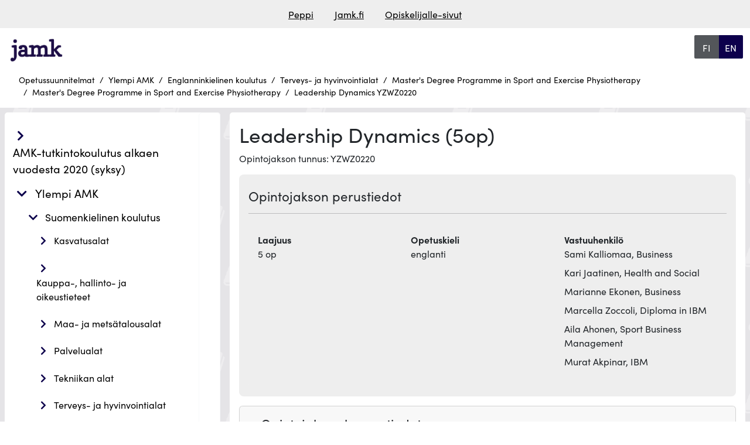

--- FILE ---
content_type: text/html; charset=UTF-8
request_url: https://opetussuunnitelmat.peppi.jamk.fi/4852/en/63/21201/821/0/7528
body_size: 11578
content:
<!doctype html>
<html lang="fi" data-app-url="https://opetussuunnitelmat.peppi.jamk.fi">
<head>
    <meta charset="utf-8">
<meta name="viewport" content="width=device-width, initial-scale=1, shrink-to-fit=no">
<meta name="HandheldFriendly" content="true">
<meta name="MobileOptimized" content="width">

<meta name="csrf-token" content="OVyNqY1npIkLyOBszPgp4gXJVWt1JnXakzWHpzlV">


<base href="/">

<title>
                  Leadership Dynamics YZWZ0220
     |
    Opetussuunnitelmat, JAMK
</title>

<meta name="description" content="Leadership Dynamics YZWZ0220 | Opetussuunnitelmat, JAMK">

    <link rel="stylesheet" href="https://use.typekit.net/vaw6eax.css">


<script defer src="https://opetussuunnitelmat.peppi.jamk.fi/js/lib/bootstrap.bundle.min.js?u=1754913978"></script>
<script defer src="https://opetussuunnitelmat.peppi.jamk.fi/js/lib/anchor.min.js?u=1754913978"></script>



<link type="text/css" rel="stylesheet" href="https://opetussuunnitelmat.peppi.jamk.fi/css/lib/bootstrap.min.css?u=1754913978" />
<link type="text/css" rel="stylesheet" href="https://opetussuunnitelmat.peppi.jamk.fi/assets/css/fontawesome660-all.min.css?u=1754913978" />



<link type="text/css" rel="stylesheet" href="https://opetussuunnitelmat.peppi.jamk.fi/css/index.css?u=1760353978" />
<link type="text/css" rel="stylesheet" href="https://opetussuunnitelmat.peppi.jamk.fi/css/custom_styles.css?u=1754913978" />


<meta property="og:title" content="     Leadership Dynamics YZWZ0220  ">
<meta property="og:description" content="Leadership Dynamics YZWZ0220 | Opetussuunnitelmat, JAMK">
<meta property="og:image" content="">
<meta property="og:url" content="https://opetussuunnitelmat.peppi.jamk.fi/4852/en/63/21201/821/0/7528">
<meta property="og:type" content="website">
<meta property="og:site_name" content="Opetussuunnitelmat, JAMK">
<meta property="og:locale" content="fi">

<meta name="twitter:card" content="">
<meta name="twitter:title" content="     Leadership Dynamics YZWZ0220  ">
<meta name="twitter:description" content="Leadership Dynamics YZWZ0220 | Opetussuunnitelmat, JAMK">
<meta name="twitter:image" content="">









                            


    <link rel="icon" type="image/svg+xml" href="https://opetussuunnitelmat.peppi.jamk.fi/img/favicon.svg">


    <link rel="alternate" hreflang="fi" href="https://opetussuunnitelmat.peppi.jamk.fi/4852/en/63/21201/821/0/7528?lang=fi">
    <link rel="alternate" hreflang="en" href="https://opetussuunnitelmat.peppi.jamk.fi/4852/en/63/21201/821/0/7528?lang=en">
<link rel="alternate" hreflang="x-default"
      href="https://opetussuunnitelmat.peppi.jamk.fi/4852/en/63/21201/821/0/7528?lang=fi">

<link rel="canonical" href="https://opetussuunnitelmat.peppi.jamk.fi/4852/en/63/21201/821/0/7528">



<meta name="keywords" content="">


<script type="application/ld+json">
    {"@context":"https://schema.org","@type":"BreadcrumbList","itemListElement":[{"@type":"ListItem","position":1,"name":"Opetussuunnitelmat","item":"https://opetussuunnitelmat.peppi.jamk.fi"},{"@type":"ListItem","position":2,"name":"Ylempi AMK","item":"https://opetussuunnitelmat.peppi.jamk.fi/4852"},{"@type":"ListItem","position":3,"name":"Englanninkielinen koulutus","item":"https://opetussuunnitelmat.peppi.jamk.fi/4852/en"},{"@type":"ListItem","position":4,"name":"Terveys- ja hyvinvointialat","item":"https://opetussuunnitelmat.peppi.jamk.fi/4852/en/63"},{"@type":"ListItem","position":5,"name":"Master's Degree Programme in Sport and Exercise Physiotherapy","item":"https://opetussuunnitelmat.peppi.jamk.fi/4852/en/63/21201"},{"@type":"ListItem","position":6,"name":"Master's Degree Programme in Sport and Exercise Physiotherapy","item":"https://opetussuunnitelmat.peppi.jamk.fi/4852/en/63/21201/821"},{"@type":"ListItem","position":7,"name":"Leadership Dynamics YZWZ0220","item":"https://opetussuunnitelmat.peppi.jamk.fi/4852/en/63/21201/821/7528"}]}
</script>
</head>
<body class="">

            <header class="container-fluid roo-header">
    <div id="top" class="accessibility-shortcuts">
        <a href="https://opetussuunnitelmat.peppi.jamk.fi/4852/en/63/21201/821/0/7528#main-content"
           class="sr-only sr-only-focusable"> Siirry suoraan sisältöön</a>
        
    </div>

    <div class="row linkbar p-1">
                    <div class="screen-reader-only">Linkkilista</div>
<div class="roo-link-bar m-auto ">
    <ul class="text-center p-0 m-2">
                                                        <li class="m-auto d-inline"><a class="pe-3 ps-3" href="https://peppi.jamk.fi">Peppi</a></li>
                                                                                    <li class="m-auto d-inline"><a class="pe-3 ps-3" href="https://www.jamk.fi/">Jamk.fi</a></li>
                                                                                    <li class="m-auto d-inline"><a class="pe-3 ps-3" href="https://www.jamk.fi/fi/opiskelijalle">Opiskelijalle-sivut</a></li>
                                                                                </ul>

</div>
            </div>

    
    
        <div class="row d-flex justify-content-between roo-topHeader">
            <div class="col-7 col-sm-7 col-md-8 col-lg-9 col-xl-10">
                <div class="logo">
                    <div class="navbar-brand">
                                    <img src="https://opetussuunnitelmat.peppi.jamk.fi/img/logo.png" class="d-inline-block align-top"
                 alt="Jyväskylän Ammattikorkeakoulu" title="Jyväskylän Ammattikorkeakoulu"
                 fetchpriority="high"/>
            </div>
                </div>
            </div>

            <div class="col-4 col-sm-4 col-md-3 col-lg-2 col-xl-1">

                <div class="screen-reader-only">Valitse kieli</div>
    <div class="roo-languageSelect btn-group">

                    <a class="w-100 btn btn-primary
            active
    "
               aria-current="page"
               href="https://opetussuunnitelmat.peppi.jamk.fi/4852/en/63/21201/821/0/7528?lang=fi"
            >
                <span class="screen-reader-only">siirry suomenkieliselle sivulle</span>
                <span aria-hidden="true"> FI</span>
            </a>
                    <a class="w-100 btn btn-primary
    "
               aria-current="false"
               href="https://opetussuunnitelmat.peppi.jamk.fi/4852/en/63/21201/821/0/7528?lang=en"
            >
                <span class="screen-reader-only">change language to english</span>
                <span aria-hidden="true"> EN</span>
            </a>
            </div>
            </div>
        </div>
    



    
    <div class="row">

        
        <div class="row justify-content-left roo-breadcrumb">
                            <nav aria-label="Murupolku">
    <div class="d-none d-md-block">
	<ol class="breadcrumb">
                                                                                        <li class="breadcrumb-item">
                            <a href="https://opetussuunnitelmat.peppi.jamk.fi">Opetussuunnitelmat</a>
                        </li>
                                                                                                                                            <li class="breadcrumb-item">
                            <a href="https://opetussuunnitelmat.peppi.jamk.fi/4852">Ylempi AMK</a>
                        </li>
                                                                                                                                            <li class="breadcrumb-item">
                            <a href="https://opetussuunnitelmat.peppi.jamk.fi/4852/en">Englanninkielinen koulutus</a>
                        </li>
                                                                                                                                            <li class="breadcrumb-item">
                            <a href="https://opetussuunnitelmat.peppi.jamk.fi/4852/en/63">Terveys- ja hyvinvointialat</a>
                        </li>
                                                                                                                                            <li class="breadcrumb-item">
                            <a href="https://opetussuunnitelmat.peppi.jamk.fi/4852/en/63/21201">Master&#039;s Degree Programme in Sport and Exercise Physiotherapy</a>
                        </li>
                                                                                                                                            <li class="breadcrumb-item">
                            <a href="https://opetussuunnitelmat.peppi.jamk.fi/4852/en/63/21201/821">Master&#039;s Degree Programme in Sport and Exercise Physiotherapy</a>
                        </li>
                                                                                                                                            <li class="breadcrumb-item">
                            <a class="active" aria-current="page">Leadership Dynamics YZWZ0220</a>
                        </li>
                                                                    	</ol>
    </div>
    <div class="d-md-none d-block">
        <ol class="breadcrumb">
                                                                                                                                                                                                                                                                                                                                                                                                                                                                                                                                                                                                                                                                                                                        <li class="breadcrumb-item">
                                <a href="https://opetussuunnitelmat.peppi.jamk.fi/4852/en/63/21201/821">
                                    <i class="fas fa-chevron-left"></i>
                                    Palaa edelliselle sivulle: Master&#039;s Degree Programme in Sport and Exercise Physiotherapy</a>
                            </li>
                                                                                                                                                                                                        </ol>
    </div>
</nav>

                    </div>
    </div>


</header>
    <main class="container-fluid">

                    <div class="row">
                    <div class="roo-nav">
                                    <div class="navWrapper row">
    <div class="roo-sidebar roo-sidemenu">
        <nav class="navbar navbar-expand-lg col" aria-label="Päänavigaatio">
            <button class="navbar-toggler m-auto" data-bs-toggle="collapse" data-bs-target=".navbar-collapse"
                    aria-controls="navbar-collapse">
                <span class="mobile-nav">
                        Valikko
                    </span>
                <i class="fa-solid fa-bars"></i>
            </button>
            <div class="navbar-collapse collapse">
                <ul id="valikko"
    class="list-group list-group-flush collapse  show ">
                    <li class="amk-tutkintokoulutus_alkaen_vuodesta_2020_(syksy) 48 education_type
         list-group-item menuItem menuLevel-1  ">
            
                                                <span class="navbtn btn rounded text-left inline btn2">
                        <div class="showhidebutts collapsesArea education_type 48"
                             aria-label=" AMK-tutkintokoulutus alkaen vuodesta 2020 (syksy)"
                             data-collapses-area="#valikko_48"
                             data-collapsed-initially="true"
                        >
                            <span class="showhidebutt show"><i class="fas fa-chevron-right"></i></span>
                            <span class="showhidebutt hide"><i class="fas fa-chevron-down"></i></span>
                        </div>
                    
                    <a class="btn rounded text-left  " href="https://opetussuunnitelmat.peppi.jamk.fi/48">
                            AMK-tutkintokoulutus alkaen vuodesta 2020 (syksy)
                    </a>
                    </span>
                            
            
                            <ul id="valikko_48"
    class="list-group list-group-flush collapse   ">
                    <li class="suomenkielinen_koulutus fi education_language
         list-group-item menuItem menuLevel-2  ">
            
                                                <span class="navbtn btn rounded text-left inline btn2">
                        <div class="showhidebutts collapsesArea education_language fi"
                             aria-label=" Suomenkielinen koulutus"
                             data-collapses-area="#valikko_48_fi"
                             data-collapsed-initially="true"
                        >
                            <span class="showhidebutt show"><i class="fas fa-chevron-right"></i></span>
                            <span class="showhidebutt hide"><i class="fas fa-chevron-down"></i></span>
                        </div>
                    
                    <a class="btn rounded text-left  " href="https://opetussuunnitelmat.peppi.jamk.fi/48/fi">
                            Suomenkielinen koulutus
                    </a>
                    </span>
                            
            
                            <ul id="valikko_48_fi"
    class="list-group list-group-flush collapse  show ">
                    <li class="kasvatusalat 53 education_sector
         list-group-item menuItem menuLevel-3  ">
            
                                                <span class="navbtn btn rounded text-left inline btn2">
                        <div class="showhidebutts collapsesArea education_sector 53"
                             aria-label=" Kasvatusalat"
                             data-collapses-area="#valikko_48_fi_53"
                             data-collapsed-initially="true"
                        >
                            <span class="showhidebutt show"><i class="fas fa-chevron-right"></i></span>
                            <span class="showhidebutt hide"><i class="fas fa-chevron-down"></i></span>
                        </div>
                    
                    <a class="btn rounded text-left  " href="https://opetussuunnitelmat.peppi.jamk.fi/48/fi/53">
                            Kasvatusalat
                    </a>
                    </span>
                            
            
                            <ul id="valikko_48_fi_53"
    class="list-group list-group-flush collapse   ">
                    <li class="musiikkipedagogin_tutkinto-ohjelma_(amk) 5195 degree_programme
         list-group-item menuItem menuLevel-4  ">
            
                            
                <a href="https://opetussuunnitelmat.peppi.jamk.fi/48/fi/53/5195"
                   class="rounded menuItemLink ">
                    Musiikkipedagogin tutkinto-ohjelma (AMK)
                </a>
            
            
            
        </li>
                    <li class="musiikkipedagogin_tutkinto-ohjelma_(amk),_instrumenttiopetus_ja_ryhmänohjaus 175530 degree_programme
         list-group-item menuItem menuLevel-4  ">
            
                            
                <a href="https://opetussuunnitelmat.peppi.jamk.fi/48/fi/53/175530"
                   class="rounded menuItemLink ">
                    Musiikkipedagogin tutkinto-ohjelma (AMK), instrumenttiopetus ja ryhmänohjaus
                </a>
            
            
            
        </li>
                    <li class="musiikkipedagogin_tutkinto-ohjelma_(amk),_varhaisiän_musiikkikasvatus_ja_kulttuurihyvinvointi 175531 degree_programme
         list-group-item menuItem menuLevel-4  ">
            
                            
                <a href="https://opetussuunnitelmat.peppi.jamk.fi/48/fi/53/175531"
                   class="rounded menuItemLink ">
                    Musiikkipedagogin tutkinto-ohjelma (AMK), varhaisiän musiikkikasvatus ja kulttuurihyvinvointi
                </a>
            
            
            
        </li>
    </ul>
            
        </li>
                    <li class="kauppa-,_hallinto-_ja_oikeustieteet 58 education_sector
         list-group-item menuItem menuLevel-3  ">
            
                                                <span class="navbtn btn rounded text-left inline btn2">
                        <div class="showhidebutts collapsesArea education_sector 58"
                             aria-label=" Kauppa-, hallinto- ja oikeustieteet"
                             data-collapses-area="#valikko_48_fi_58"
                             data-collapsed-initially="true"
                        >
                            <span class="showhidebutt show"><i class="fas fa-chevron-right"></i></span>
                            <span class="showhidebutt hide"><i class="fas fa-chevron-down"></i></span>
                        </div>
                    
                    <a class="btn rounded text-left  " href="https://opetussuunnitelmat.peppi.jamk.fi/48/fi/58">
                            Kauppa-, hallinto- ja oikeustieteet
                    </a>
                    </span>
                            
            
                            <ul id="valikko_48_fi_58"
    class="list-group list-group-flush collapse   ">
                    <li class="liiketalouden_tutkinto-ohjelma_(amk) 5159 degree_programme
         list-group-item menuItem menuLevel-4  ">
            
                            
                <a href="https://opetussuunnitelmat.peppi.jamk.fi/48/fi/58/5159"
                   class="rounded menuItemLink ">
                    Liiketalouden tutkinto-ohjelma (AMK)
                </a>
            
            
            
        </li>
                    <li class="liiketalouden_tutkinto-ohjelma_(amk)_hty 201813 degree_programme
         list-group-item menuItem menuLevel-4  ">
            
                            
                <a href="https://opetussuunnitelmat.peppi.jamk.fi/48/fi/58/201813"
                   class="rounded menuItemLink ">
                    Liiketalouden tutkinto-ohjelma (AMK) HTY
                </a>
            
            
            
        </li>
                    <li class="tiimiakatemian_tutkinto-ohjelma_(amk) 5156 degree_programme
         list-group-item menuItem menuLevel-4  ">
            
                            
                <a href="https://opetussuunnitelmat.peppi.jamk.fi/48/fi/58/5156"
                   class="rounded menuItemLink ">
                    Tiimiakatemian tutkinto-ohjelma (AMK)
                </a>
            
            
            
        </li>
    </ul>
            
        </li>
                    <li class="maa-_ja_metsätalousalat 61 education_sector
         list-group-item menuItem menuLevel-3  ">
            
                                                <span class="navbtn btn rounded text-left inline btn2">
                        <div class="showhidebutts collapsesArea education_sector 61"
                             aria-label=" Maa- ja metsätalousalat"
                             data-collapses-area="#valikko_48_fi_61"
                             data-collapsed-initially="true"
                        >
                            <span class="showhidebutt show"><i class="fas fa-chevron-right"></i></span>
                            <span class="showhidebutt hide"><i class="fas fa-chevron-down"></i></span>
                        </div>
                    
                    <a class="btn rounded text-left  " href="https://opetussuunnitelmat.peppi.jamk.fi/48/fi/61">
                            Maa- ja metsätalousalat
                    </a>
                    </span>
                            
            
                            <ul id="valikko_48_fi_61"
    class="list-group list-group-flush collapse   ">
                    <li class="maaseutuelinkeinojen_tutkinto-ohjelma_(amk) 5205 degree_programme
         list-group-item menuItem menuLevel-4  ">
            
                            
                <a href="https://opetussuunnitelmat.peppi.jamk.fi/48/fi/61/5205"
                   class="rounded menuItemLink ">
                    Maaseutuelinkeinojen tutkinto-ohjelma (AMK)
                </a>
            
            
            
        </li>
    </ul>
            
        </li>
                    <li class="palvelualat 64 education_sector
         list-group-item menuItem menuLevel-3  ">
            
                                                <span class="navbtn btn rounded text-left inline btn2">
                        <div class="showhidebutts collapsesArea education_sector 64"
                             aria-label=" Palvelualat"
                             data-collapses-area="#valikko_48_fi_64"
                             data-collapsed-initially="true"
                        >
                            <span class="showhidebutt show"><i class="fas fa-chevron-right"></i></span>
                            <span class="showhidebutt hide"><i class="fas fa-chevron-down"></i></span>
                        </div>
                    
                    <a class="btn rounded text-left  " href="https://opetussuunnitelmat.peppi.jamk.fi/48/fi/64">
                            Palvelualat
                    </a>
                    </span>
                            
            
                            <ul id="valikko_48_fi_64"
    class="list-group list-group-flush collapse   ">
                    <li class="palveluliiketoiminnan_tutkinto-ohjelma_(amk) 5221 degree_programme
         list-group-item menuItem menuLevel-4  ">
            
                            
                <a href="https://opetussuunnitelmat.peppi.jamk.fi/48/fi/64/5221"
                   class="rounded menuItemLink ">
                    Palveluliiketoiminnan tutkinto-ohjelma (AMK)
                </a>
            
            
            
        </li>
    </ul>
            
        </li>
                    <li class="tekniikan_alat 60 education_sector
         list-group-item menuItem menuLevel-3  ">
            
                                                <span class="navbtn btn rounded text-left inline btn2">
                        <div class="showhidebutts collapsesArea education_sector 60"
                             aria-label=" Tekniikan alat"
                             data-collapses-area="#valikko_48_fi_60"
                             data-collapsed-initially="true"
                        >
                            <span class="showhidebutt show"><i class="fas fa-chevron-right"></i></span>
                            <span class="showhidebutt hide"><i class="fas fa-chevron-down"></i></span>
                        </div>
                    
                    <a class="btn rounded text-left  " href="https://opetussuunnitelmat.peppi.jamk.fi/48/fi/60">
                            Tekniikan alat
                    </a>
                    </span>
                            
            
                            <ul id="valikko_48_fi_60"
    class="list-group list-group-flush collapse   ">
                    <li class="energia-_ja_ympäristötekniikan_tutkinto-ohjelma_(amk) 5277 degree_programme
         list-group-item menuItem menuLevel-4  ">
            
                            
                <a href="https://opetussuunnitelmat.peppi.jamk.fi/48/fi/60/5277"
                   class="rounded menuItemLink ">
                    Energia- ja ympäristötekniikan tutkinto-ohjelma (AMK)
                </a>
            
            
            
        </li>
                    <li class="konetekniikan_tutkinto-ohjelma_(amk) 5279 degree_programme
         list-group-item menuItem menuLevel-4  ">
            
                            
                <a href="https://opetussuunnitelmat.peppi.jamk.fi/48/fi/60/5279"
                   class="rounded menuItemLink ">
                    Konetekniikan tutkinto-ohjelma (AMK)
                </a>
            
            
            
        </li>
                    <li class="logistiikan_tutkinto-ohjelma_(amk) 5284 degree_programme
         list-group-item menuItem menuLevel-4  ">
            
                            
                <a href="https://opetussuunnitelmat.peppi.jamk.fi/48/fi/60/5284"
                   class="rounded menuItemLink ">
                    Logistiikan tutkinto-ohjelma (AMK)
                </a>
            
            
            
        </li>
                    <li class="luonnonvaratekniikan_tutkinto-ohjelma_(amk) 210613 degree_programme
         list-group-item menuItem menuLevel-4  ">
            
                            
                <a href="https://opetussuunnitelmat.peppi.jamk.fi/48/fi/60/210613"
                   class="rounded menuItemLink ">
                    Luonnonvaratekniikan tutkinto-ohjelma (AMK)
                </a>
            
            
            
        </li>
                    <li class="rakennus-_ja_yhdyskuntatekniikan_tutkinto-ohjelma_(amk) 5287 degree_programme
         list-group-item menuItem menuLevel-4  ">
            
                            
                <a href="https://opetussuunnitelmat.peppi.jamk.fi/48/fi/60/5287"
                   class="rounded menuItemLink ">
                    Rakennus- ja yhdyskuntatekniikan tutkinto-ohjelma (AMK)
                </a>
            
            
            
        </li>
                    <li class="rakennusmestarin_tutkinto-ohjelma_(amk) 118899 degree_programme
         list-group-item menuItem menuLevel-4  ">
            
                            
                <a href="https://opetussuunnitelmat.peppi.jamk.fi/48/fi/60/118899"
                   class="rounded menuItemLink ">
                    Rakennusmestarin tutkinto-ohjelma (AMK)
                </a>
            
            
            
        </li>
                    <li class="sähkö-_ja_automaatiotekniikan_tutkinto-ohjelma_(amk) 5288 degree_programme
         list-group-item menuItem menuLevel-4  ">
            
                            
                <a href="https://opetussuunnitelmat.peppi.jamk.fi/48/fi/60/5288"
                   class="rounded menuItemLink ">
                    Sähkö- ja automaatiotekniikan tutkinto-ohjelma (AMK)
                </a>
            
            
            
        </li>
    </ul>
            
        </li>
                    <li class="terveys-_ja_hyvinvointialat 63 education_sector
         list-group-item menuItem menuLevel-3  ">
            
                                                <span class="navbtn btn rounded text-left inline btn2">
                        <div class="showhidebutts collapsesArea education_sector 63"
                             aria-label=" Terveys- ja hyvinvointialat"
                             data-collapses-area="#valikko_48_fi_63"
                             data-collapsed-initially="true"
                        >
                            <span class="showhidebutt show"><i class="fas fa-chevron-right"></i></span>
                            <span class="showhidebutt hide"><i class="fas fa-chevron-down"></i></span>
                        </div>
                    
                    <a class="btn rounded text-left  " href="https://opetussuunnitelmat.peppi.jamk.fi/48/fi/63">
                            Terveys- ja hyvinvointialat
                    </a>
                    </span>
                            
            
                            <ul id="valikko_48_fi_63"
    class="list-group list-group-flush collapse   ">
                    <li class="fysioterapeutin_tutkinto-ohjelma_(amk) 5238 degree_programme
         list-group-item menuItem menuLevel-4  ">
            
                            
                <a href="https://opetussuunnitelmat.peppi.jamk.fi/48/fi/63/5238"
                   class="rounded menuItemLink ">
                    Fysioterapeutin tutkinto-ohjelma (AMK)
                </a>
            
            
            
        </li>
                    <li class="kuntoutuksen_ohjaajan_tutkinto-ohjelma_(amk) 5262 degree_programme
         list-group-item menuItem menuLevel-4  ">
            
                            
                <a href="https://opetussuunnitelmat.peppi.jamk.fi/48/fi/63/5262"
                   class="rounded menuItemLink ">
                    Kuntoutuksen ohjaajan tutkinto-ohjelma (AMK)
                </a>
            
            
            
        </li>
                    <li class="kätilön_tutkinto-ohjelma_(amk) 5266 degree_programme
         list-group-item menuItem menuLevel-4  ">
            
                            
                <a href="https://opetussuunnitelmat.peppi.jamk.fi/48/fi/63/5266"
                   class="rounded menuItemLink ">
                    Kätilön tutkinto-ohjelma (AMK)
                </a>
            
            
            
        </li>
                    <li class="sairaanhoitajan_tutkinto-ohjelma_(amk) 5237 degree_programme
         list-group-item menuItem menuLevel-4  ">
            
                            
                <a href="https://opetussuunnitelmat.peppi.jamk.fi/48/fi/63/5237"
                   class="rounded menuItemLink ">
                    Sairaanhoitajan tutkinto-ohjelma (AMK)
                </a>
            
            
            
        </li>
                    <li class="sosionomin_tutkinto-ohjelma_(amk) 5267 degree_programme
         list-group-item menuItem menuLevel-4  ">
            
                            
                <a href="https://opetussuunnitelmat.peppi.jamk.fi/48/fi/63/5267"
                   class="rounded menuItemLink ">
                    Sosionomin tutkinto-ohjelma (AMK)
                </a>
            
            
            
        </li>
                    <li class="toimintaterapeutin_tutkinto-ohjelma_(amk) 5273 degree_programme
         list-group-item menuItem menuLevel-4  ">
            
                            
                <a href="https://opetussuunnitelmat.peppi.jamk.fi/48/fi/63/5273"
                   class="rounded menuItemLink ">
                    Toimintaterapeutin tutkinto-ohjelma (AMK)
                </a>
            
            
            
        </li>
    </ul>
            
        </li>
                    <li class="tietojenkäsittely_ja_tietoliikenne 59 education_sector
         list-group-item menuItem menuLevel-3  ">
            
                                                <span class="navbtn btn rounded text-left inline btn2">
                        <div class="showhidebutts collapsesArea education_sector 59"
                             aria-label=" Tietojenkäsittely ja tietoliikenne"
                             data-collapses-area="#valikko_48_fi_59"
                             data-collapsed-initially="true"
                        >
                            <span class="showhidebutt show"><i class="fas fa-chevron-right"></i></span>
                            <span class="showhidebutt hide"><i class="fas fa-chevron-down"></i></span>
                        </div>
                    
                    <a class="btn rounded text-left  " href="https://opetussuunnitelmat.peppi.jamk.fi/48/fi/59">
                            Tietojenkäsittely ja tietoliikenne
                    </a>
                    </span>
                            
            
                            <ul id="valikko_48_fi_59"
    class="list-group list-group-flush collapse   ">
                    <li class="tieto-_ja_viestintätekniikan_tutkinto-ohjelma_(amk) 5290 degree_programme
         list-group-item menuItem menuLevel-4  ">
            
                            
                <a href="https://opetussuunnitelmat.peppi.jamk.fi/48/fi/59/5290"
                   class="rounded menuItemLink ">
                    Tieto- ja viestintätekniikan tutkinto-ohjelma (AMK)
                </a>
            
            
            
        </li>
                    <li class="tietojenkäsittelyn_tutkinto-ohjelma_(amk) 5158 degree_programme
         list-group-item menuItem menuLevel-4  ">
            
                            
                <a href="https://opetussuunnitelmat.peppi.jamk.fi/48/fi/59/5158"
                   class="rounded menuItemLink ">
                    Tietojenkäsittelyn tutkinto-ohjelma (AMK)
                </a>
            
            
            
        </li>
    </ul>
            
        </li>
    </ul>
            
        </li>
                    <li class="englanninkielinen_koulutus en education_language
         list-group-item menuItem menuLevel-2  ">
            
                                                <span class="navbtn btn rounded text-left inline btn2">
                        <div class="showhidebutts collapsesArea education_language en"
                             aria-label=" Englanninkielinen koulutus"
                             data-collapses-area="#valikko_48_en"
                             data-collapsed-initially="true"
                        >
                            <span class="showhidebutt show"><i class="fas fa-chevron-right"></i></span>
                            <span class="showhidebutt hide"><i class="fas fa-chevron-down"></i></span>
                        </div>
                    
                    <a class="btn rounded text-left  " href="https://opetussuunnitelmat.peppi.jamk.fi/48/en">
                            Englanninkielinen koulutus
                    </a>
                    </span>
                            
            
                            <ul id="valikko_48_en"
    class="list-group list-group-flush collapse   ">
                    <li class="kauppa-,_hallinto-_ja_oikeustieteet 58 education_sector
         list-group-item menuItem menuLevel-3  ">
            
                                                <span class="navbtn btn rounded text-left inline btn2">
                        <div class="showhidebutts collapsesArea education_sector 58"
                             aria-label=" Kauppa-, hallinto- ja oikeustieteet"
                             data-collapses-area="#valikko_48_en_58"
                             data-collapsed-initially="true"
                        >
                            <span class="showhidebutt show"><i class="fas fa-chevron-right"></i></span>
                            <span class="showhidebutt hide"><i class="fas fa-chevron-down"></i></span>
                        </div>
                    
                    <a class="btn rounded text-left  " href="https://opetussuunnitelmat.peppi.jamk.fi/48/en/58">
                            Kauppa-, hallinto- ja oikeustieteet
                    </a>
                    </span>
                            
            
                            <ul id="valikko_48_en_58"
    class="list-group list-group-flush collapse   ">
                    <li class="bachelor&#039;s_degree_programme_in_international_business_(amk) 5143 degree_programme
         list-group-item menuItem menuLevel-4  ">
            
                            
                <a href="https://opetussuunnitelmat.peppi.jamk.fi/48/en/58/5143"
                   class="rounded menuItemLink ">
                    Bachelor&#039;s Degree Programme in International Business (AMK)
                </a>
            
            
            
        </li>
    </ul>
            
        </li>
                    <li class="palvelualat 64 education_sector
         list-group-item menuItem menuLevel-3  ">
            
                                                <span class="navbtn btn rounded text-left inline btn2">
                        <div class="showhidebutts collapsesArea education_sector 64"
                             aria-label=" Palvelualat"
                             data-collapses-area="#valikko_48_en_64"
                             data-collapsed-initially="true"
                        >
                            <span class="showhidebutt show"><i class="fas fa-chevron-right"></i></span>
                            <span class="showhidebutt hide"><i class="fas fa-chevron-down"></i></span>
                        </div>
                    
                    <a class="btn rounded text-left  " href="https://opetussuunnitelmat.peppi.jamk.fi/48/en/64">
                            Palvelualat
                    </a>
                    </span>
                            
            
                            <ul id="valikko_48_en_64"
    class="list-group list-group-flush collapse   ">
                    <li class="bachelor&#039;s_degree_programme_in_tourism_management_(amk) 5224 degree_programme
         list-group-item menuItem menuLevel-4  ">
            
                            
                <a href="https://opetussuunnitelmat.peppi.jamk.fi/48/en/64/5224"
                   class="rounded menuItemLink ">
                    Bachelor&#039;s Degree Programme in Tourism Management (AMK)
                </a>
            
            
            
        </li>
    </ul>
            
        </li>
                    <li class="tekniikan_alat 60 education_sector
         list-group-item menuItem menuLevel-3  ">
            
                                                <span class="navbtn btn rounded text-left inline btn2">
                        <div class="showhidebutts collapsesArea education_sector 60"
                             aria-label=" Tekniikan alat"
                             data-collapses-area="#valikko_48_en_60"
                             data-collapsed-initially="true"
                        >
                            <span class="showhidebutt show"><i class="fas fa-chevron-right"></i></span>
                            <span class="showhidebutt hide"><i class="fas fa-chevron-down"></i></span>
                        </div>
                    
                    <a class="btn rounded text-left  " href="https://opetussuunnitelmat.peppi.jamk.fi/48/en/60">
                            Tekniikan alat
                    </a>
                    </span>
                            
            
                            <ul id="valikko_48_en_60"
    class="list-group list-group-flush collapse   ">
                    <li class="bachelor&#039;s_degree_programme_in_automation_and_robotics 111419 degree_programme
         list-group-item menuItem menuLevel-4  ">
            
                            
                <a href="https://opetussuunnitelmat.peppi.jamk.fi/48/en/60/111419"
                   class="rounded menuItemLink ">
                    Bachelor&#039;s Degree Programme in Automation and Robotics
                </a>
            
            
            
        </li>
                    <li class="bachelor&#039;s_degree_programme_in_purchasing_and_logistics_engineering 22411 degree_programme
         list-group-item menuItem menuLevel-4  ">
            
                            
                <a href="https://opetussuunnitelmat.peppi.jamk.fi/48/en/60/22411"
                   class="rounded menuItemLink ">
                    Bachelor&#039;s Degree Programme in Purchasing and Logistics Engineering
                </a>
            
            
            
        </li>
    </ul>
            
        </li>
                    <li class="terveys-_ja_hyvinvointialat 63 education_sector
         list-group-item menuItem menuLevel-3  ">
            
                                                <span class="navbtn btn rounded text-left inline btn2">
                        <div class="showhidebutts collapsesArea education_sector 63"
                             aria-label=" Terveys- ja hyvinvointialat"
                             data-collapses-area="#valikko_48_en_63"
                             data-collapsed-initially="true"
                        >
                            <span class="showhidebutt show"><i class="fas fa-chevron-right"></i></span>
                            <span class="showhidebutt hide"><i class="fas fa-chevron-down"></i></span>
                        </div>
                    
                    <a class="btn rounded text-left  " href="https://opetussuunnitelmat.peppi.jamk.fi/48/en/63">
                            Terveys- ja hyvinvointialat
                    </a>
                    </span>
                            
            
                            <ul id="valikko_48_en_63"
    class="list-group list-group-flush collapse   ">
                    <li class="bachelor&#039;s_degree_programme_in_nursing_(amk) 5265 degree_programme
         list-group-item menuItem menuLevel-4  ">
            
                            
                <a href="https://opetussuunnitelmat.peppi.jamk.fi/48/en/63/5265"
                   class="rounded menuItemLink ">
                    Bachelor&#039;s Degree Programme in Nursing (AMK)
                </a>
            
            
            
        </li>
    </ul>
            
        </li>
                    <li class="tietojenkäsittely_ja_tietoliikenne 59 education_sector
         list-group-item menuItem menuLevel-3  ">
            
                                                <span class="navbtn btn rounded text-left inline btn2">
                        <div class="showhidebutts collapsesArea education_sector 59"
                             aria-label=" Tietojenkäsittely ja tietoliikenne"
                             data-collapses-area="#valikko_48_en_59"
                             data-collapsed-initially="true"
                        >
                            <span class="showhidebutt show"><i class="fas fa-chevron-right"></i></span>
                            <span class="showhidebutt hide"><i class="fas fa-chevron-down"></i></span>
                        </div>
                    
                    <a class="btn rounded text-left  " href="https://opetussuunnitelmat.peppi.jamk.fi/48/en/59">
                            Tietojenkäsittely ja tietoliikenne
                    </a>
                    </span>
                            
            
                            <ul id="valikko_48_en_59"
    class="list-group list-group-flush collapse   ">
                    <li class="bachelor&#039;s_degree_programme_in_business_information_technology 21547 degree_programme
         list-group-item menuItem menuLevel-4  ">
            
                            
                <a href="https://opetussuunnitelmat.peppi.jamk.fi/48/en/59/21547"
                   class="rounded menuItemLink ">
                    Bachelor&#039;s Degree Programme in Business Information Technology
                </a>
            
            
            
        </li>
                    <li class="bachelor&#039;s_degree_programme_in_information_and_communications_technology 82940 degree_programme
         list-group-item menuItem menuLevel-4  ">
            
                            
                <a href="https://opetussuunnitelmat.peppi.jamk.fi/48/en/59/82940"
                   class="rounded menuItemLink ">
                    Bachelor&#039;s Degree Programme in Information and Communications Technology
                </a>
            
            
            
        </li>
    </ul>
            
        </li>
    </ul>
            
        </li>
    </ul>
            
        </li>
                    <li class="ylempi_amk 4852 education_type
         list-group-item menuItem menuLevel-1 inSelection ">
            
                                                <span class="navbtn btn rounded text-left inline btn2">
                        <div class="showhidebutts collapsesArea education_type 4852"
                             aria-label=" Ylempi AMK"
                             data-collapses-area="#valikko_4852"
                             data-collapsed-initially="false"
                        >
                            <span class="showhidebutt show"><i class="fas fa-chevron-right"></i></span>
                            <span class="showhidebutt hide"><i class="fas fa-chevron-down"></i></span>
                        </div>
                    
                    <a class="btn rounded text-left  " href="https://opetussuunnitelmat.peppi.jamk.fi/4852">
                            Ylempi AMK
                    </a>
                    </span>
                            
            
                            <ul id="valikko_4852"
    class="list-group list-group-flush collapse  show ">
                    <li class="suomenkielinen_koulutus fi education_language
         list-group-item menuItem menuLevel-2  ">
            
                                                <span class="navbtn btn rounded text-left inline btn2">
                        <div class="showhidebutts collapsesArea education_language fi"
                             aria-label=" Suomenkielinen koulutus"
                             data-collapses-area="#valikko_4852_fi"
                             data-collapsed-initially="true"
                        >
                            <span class="showhidebutt show"><i class="fas fa-chevron-right"></i></span>
                            <span class="showhidebutt hide"><i class="fas fa-chevron-down"></i></span>
                        </div>
                    
                    <a class="btn rounded text-left  " href="https://opetussuunnitelmat.peppi.jamk.fi/4852/fi">
                            Suomenkielinen koulutus
                    </a>
                    </span>
                            
            
                            <ul id="valikko_4852_fi"
    class="list-group list-group-flush collapse  show ">
                    <li class="kasvatusalat 53 education_sector
         list-group-item menuItem menuLevel-3  ">
            
                                                <span class="navbtn btn rounded text-left inline btn2">
                        <div class="showhidebutts collapsesArea education_sector 53"
                             aria-label=" Kasvatusalat"
                             data-collapses-area="#valikko_4852_fi_53"
                             data-collapsed-initially="true"
                        >
                            <span class="showhidebutt show"><i class="fas fa-chevron-right"></i></span>
                            <span class="showhidebutt hide"><i class="fas fa-chevron-down"></i></span>
                        </div>
                    
                    <a class="btn rounded text-left  " href="https://opetussuunnitelmat.peppi.jamk.fi/4852/fi/53">
                            Kasvatusalat
                    </a>
                    </span>
                            
            
                            <ul id="valikko_4852_fi_53"
    class="list-group list-group-flush collapse   ">
                    <li class="johtamisen_tutkinto-ohjelma,_ylempi_amk,_musiikkipedagogi 178420 degree_programme
         list-group-item menuItem menuLevel-4  ">
            
                            
                <a href="https://opetussuunnitelmat.peppi.jamk.fi/4852/fi/53/178420"
                   class="rounded menuItemLink ">
                    Johtamisen tutkinto-ohjelma, ylempi AMK, Musiikkipedagogi
                </a>
            
            
            
        </li>
                    <li class="musiikkipedagogin_tutkinto-ohjelma_(yamk) 5301 degree_programme
         list-group-item menuItem menuLevel-4  ">
            
                            
                <a href="https://opetussuunnitelmat.peppi.jamk.fi/4852/fi/53/5301"
                   class="rounded menuItemLink ">
                    Musiikkipedagogin tutkinto-ohjelma (YAMK)
                </a>
            
            
            
        </li>
                    <li class="projektijohtamisen_tutkinto-ohjelma,_ylempi_amk,_musiikkipedagogi 178426 degree_programme
         list-group-item menuItem menuLevel-4  ">
            
                            
                <a href="https://opetussuunnitelmat.peppi.jamk.fi/4852/fi/53/178426"
                   class="rounded menuItemLink ">
                    Projektijohtamisen tutkinto-ohjelma, ylempi AMK, Musiikkipedagogi
                </a>
            
            
            
        </li>
    </ul>
            
        </li>
                    <li class="kauppa-,_hallinto-_ja_oikeustieteet 58 education_sector
         list-group-item menuItem menuLevel-3  ">
            
                                                <span class="navbtn btn rounded text-left inline btn2">
                        <div class="showhidebutts collapsesArea education_sector 58"
                             aria-label=" Kauppa-, hallinto- ja oikeustieteet"
                             data-collapses-area="#valikko_4852_fi_58"
                             data-collapsed-initially="true"
                        >
                            <span class="showhidebutt show"><i class="fas fa-chevron-right"></i></span>
                            <span class="showhidebutt hide"><i class="fas fa-chevron-down"></i></span>
                        </div>
                    
                    <a class="btn rounded text-left  " href="https://opetussuunnitelmat.peppi.jamk.fi/4852/fi/58">
                            Kauppa-, hallinto- ja oikeustieteet
                    </a>
                    </span>
                            
            
                            <ul id="valikko_4852_fi_58"
    class="list-group list-group-flush collapse   ">
                    <li class="johtamisen_tutkinto-ohjelma,_tradenomi_(yamk) 178421 degree_programme
         list-group-item menuItem menuLevel-4  ">
            
                            
                <a href="https://opetussuunnitelmat.peppi.jamk.fi/4852/fi/58/178421"
                   class="rounded menuItemLink ">
                    Johtamisen tutkinto-ohjelma, Tradenomi (YAMK)
                </a>
            
            
            
        </li>
                    <li class="logistiikan_tutkinto-ohjelma_(yamk),_tradenomi 202294 degree_programme
         list-group-item menuItem menuLevel-4  ">
            
                            
                <a href="https://opetussuunnitelmat.peppi.jamk.fi/4852/fi/58/202294"
                   class="rounded menuItemLink ">
                    Logistiikan tutkinto-ohjelma (YAMK), Tradenomi
                </a>
            
            
            
        </li>
                    <li class="organisaation_ja_talouden_johtamisen_tutkinto-ohjelma_(yamk) 5294 degree_programme
         list-group-item menuItem menuLevel-4  ">
            
                            
                <a href="https://opetussuunnitelmat.peppi.jamk.fi/4852/fi/58/5294"
                   class="rounded menuItemLink ">
                    Organisaation ja talouden johtamisen tutkinto-ohjelma (YAMK)
                </a>
            
            
            
        </li>
                    <li class="projektijohtamisen_tutkinto-ohjelma,_tradenomi_(yamk) 139860 degree_programme
         list-group-item menuItem menuLevel-4  ">
            
                            
                <a href="https://opetussuunnitelmat.peppi.jamk.fi/4852/fi/58/139860"
                   class="rounded menuItemLink ">
                    Projektijohtamisen tutkinto-ohjelma, Tradenomi (YAMK)
                </a>
            
            
            
        </li>
                    <li class="talous_ja_johtaminen_julkishallinnossa_tutkinto-ohjelma_(yamk)_(yhj) 210566 degree_programme
         list-group-item menuItem menuLevel-4  ">
            
                            
                <a href="https://opetussuunnitelmat.peppi.jamk.fi/4852/fi/58/210566"
                   class="rounded menuItemLink ">
                    Talous ja johtaminen julkishallinnossa tutkinto-ohjelma (YAMK) (YHJ)
                </a>
            
            
            
        </li>
                    <li class="verkostojohtamisen_tutkinto-ohjelma,_liiketalous_(yamk) 5296 degree_programme
         list-group-item menuItem menuLevel-4  ">
            
                            
                <a href="https://opetussuunnitelmat.peppi.jamk.fi/4852/fi/58/5296"
                   class="rounded menuItemLink ">
                    Verkostojohtamisen tutkinto-ohjelma, liiketalous (YAMK)
                </a>
            
            
            
        </li>
    </ul>
            
        </li>
                    <li class="maa-_ja_metsätalousalat 61 education_sector
         list-group-item menuItem menuLevel-3  ">
            
                                                <span class="navbtn btn rounded text-left inline btn2">
                        <div class="showhidebutts collapsesArea education_sector 61"
                             aria-label=" Maa- ja metsätalousalat"
                             data-collapses-area="#valikko_4852_fi_61"
                             data-collapsed-initially="true"
                        >
                            <span class="showhidebutt show"><i class="fas fa-chevron-right"></i></span>
                            <span class="showhidebutt hide"><i class="fas fa-chevron-down"></i></span>
                        </div>
                    
                    <a class="btn rounded text-left  " href="https://opetussuunnitelmat.peppi.jamk.fi/4852/fi/61">
                            Maa- ja metsätalousalat
                    </a>
                    </span>
                            
            
                            <ul id="valikko_4852_fi_61"
    class="list-group list-group-flush collapse   ">
                    <li class="biotalouden_kehittämisen_tutkinto-ohjelma_(yamk) 5302 degree_programme
         list-group-item menuItem menuLevel-4  ">
            
                            
                <a href="https://opetussuunnitelmat.peppi.jamk.fi/4852/fi/61/5302"
                   class="rounded menuItemLink ">
                    Biotalouden kehittämisen tutkinto-ohjelma (YAMK)
                </a>
            
            
            
        </li>
                    <li class="johtamisen_tutkinto-ohjelma,_agrologi_(yamk) 178422 degree_programme
         list-group-item menuItem menuLevel-4  ">
            
                            
                <a href="https://opetussuunnitelmat.peppi.jamk.fi/4852/fi/61/178422"
                   class="rounded menuItemLink ">
                    Johtamisen tutkinto-ohjelma, Agrologi (YAMK)
                </a>
            
            
            
        </li>
                    <li class="projektijohtamisen_tutkinto-ohjelma,_agrologi_(yamk) 178427 degree_programme
         list-group-item menuItem menuLevel-4  ">
            
                            
                <a href="https://opetussuunnitelmat.peppi.jamk.fi/4852/fi/61/178427"
                   class="rounded menuItemLink ">
                    Projektijohtamisen tutkinto-ohjelma, Agrologi (YAMK)
                </a>
            
            
            
        </li>
    </ul>
            
        </li>
                    <li class="palvelualat 64 education_sector
         list-group-item menuItem menuLevel-3  ">
            
                                                <span class="navbtn btn rounded text-left inline btn2">
                        <div class="showhidebutts collapsesArea education_sector 64"
                             aria-label=" Palvelualat"
                             data-collapses-area="#valikko_4852_fi_64"
                             data-collapsed-initially="true"
                        >
                            <span class="showhidebutt show"><i class="fas fa-chevron-right"></i></span>
                            <span class="showhidebutt hide"><i class="fas fa-chevron-down"></i></span>
                        </div>
                    
                    <a class="btn rounded text-left  " href="https://opetussuunnitelmat.peppi.jamk.fi/4852/fi/64">
                            Palvelualat
                    </a>
                    </span>
                            
            
                            <ul id="valikko_4852_fi_64"
    class="list-group list-group-flush collapse   ">
                    <li class="johtamisen_tutkinto-ohjelma,_restonomi_(yamk) 178423 degree_programme
         list-group-item menuItem menuLevel-4  ">
            
                            
                <a href="https://opetussuunnitelmat.peppi.jamk.fi/4852/fi/64/178423"
                   class="rounded menuItemLink ">
                    Johtamisen tutkinto-ohjelma, Restonomi (YAMK)
                </a>
            
            
            
        </li>
                    <li class="matkailu-_ja_palveluliiketoiminnan_johtamisen_tutkinto-ohjelma_(yamk) 5304 degree_programme
         list-group-item menuItem menuLevel-4  ">
            
                            
                <a href="https://opetussuunnitelmat.peppi.jamk.fi/4852/fi/64/5304"
                   class="rounded menuItemLink ">
                    Matkailu- ja palveluliiketoiminnan johtamisen tutkinto-ohjelma (YAMK)
                </a>
            
            
            
        </li>
                    <li class="projektijohtamisen_tutkinto-ohjelma,_restonomi_(yamk) 139859 degree_programme
         list-group-item menuItem menuLevel-4  ">
            
                            
                <a href="https://opetussuunnitelmat.peppi.jamk.fi/4852/fi/64/139859"
                   class="rounded menuItemLink ">
                    Projektijohtamisen tutkinto-ohjelma, Restonomi (YAMK)
                </a>
            
            
            
        </li>
                    <li class="verkostojohtamisen_tutkinto-ohjelma,_marata_(yamk) 5307 degree_programme
         list-group-item menuItem menuLevel-4  ">
            
                            
                <a href="https://opetussuunnitelmat.peppi.jamk.fi/4852/fi/64/5307"
                   class="rounded menuItemLink ">
                    Verkostojohtamisen tutkinto-ohjelma, marata (YAMK)
                </a>
            
            
            
        </li>
    </ul>
            
        </li>
                    <li class="tekniikan_alat 60 education_sector
         list-group-item menuItem menuLevel-3  ">
            
                                                <span class="navbtn btn rounded text-left inline btn2">
                        <div class="showhidebutts collapsesArea education_sector 60"
                             aria-label=" Tekniikan alat"
                             data-collapses-area="#valikko_4852_fi_60"
                             data-collapsed-initially="true"
                        >
                            <span class="showhidebutt show"><i class="fas fa-chevron-right"></i></span>
                            <span class="showhidebutt hide"><i class="fas fa-chevron-down"></i></span>
                        </div>
                    
                    <a class="btn rounded text-left  " href="https://opetussuunnitelmat.peppi.jamk.fi/4852/fi/60">
                            Tekniikan alat
                    </a>
                    </span>
                            
            
                            <ul id="valikko_4852_fi_60"
    class="list-group list-group-flush collapse   ">
                    <li class="digitaalisen_toimitusketjun_tutkinto-ohjelma_(yamk) 21553 degree_programme
         list-group-item menuItem menuLevel-4  ">
            
                            
                <a href="https://opetussuunnitelmat.peppi.jamk.fi/4852/fi/60/21553"
                   class="rounded menuItemLink ">
                    Digitaalisen toimitusketjun tutkinto-ohjelma (YAMK)
                </a>
            
            
            
        </li>
                    <li class="elinkaaren_hallinnan_tutkinto-ohjelma_(yamk) 21551 degree_programme
         list-group-item menuItem menuLevel-4  ">
            
                            
                <a href="https://opetussuunnitelmat.peppi.jamk.fi/4852/fi/60/21551"
                   class="rounded menuItemLink ">
                    Elinkaaren hallinnan tutkinto-ohjelma (YAMK)
                </a>
            
            
            
        </li>
                    <li class="johtamisen_tutkinto-ohjelma,_insinööri_(yamk) 178424 degree_programme
         list-group-item menuItem menuLevel-4  ">
            
                            
                <a href="https://opetussuunnitelmat.peppi.jamk.fi/4852/fi/60/178424"
                   class="rounded menuItemLink ">
                    Johtamisen tutkinto-ohjelma, Insinööri (YAMK)
                </a>
            
            
            
        </li>
                    <li class="kestävän_energian_tutkinto-ohjelma_(yamk) 21197 degree_programme
         list-group-item menuItem menuLevel-4  ">
            
                            
                <a href="https://opetussuunnitelmat.peppi.jamk.fi/4852/fi/60/21197"
                   class="rounded menuItemLink ">
                    Kestävän energian tutkinto-ohjelma (YAMK)
                </a>
            
            
            
        </li>
                    <li class="logistiikan_tutkinto-ohjelma_(yamk) 5303 degree_programme
         list-group-item menuItem menuLevel-4  ">
            
                            
                <a href="https://opetussuunnitelmat.peppi.jamk.fi/4852/fi/60/5303"
                   class="rounded menuItemLink ">
                    Logistiikan tutkinto-ohjelma (YAMK)
                </a>
            
            
            
        </li>
                    <li class="projektijohtamisen_tutkinto-ohjelma,_insinööri_(yamk) 21195 degree_programme
         list-group-item menuItem menuLevel-4  ">
            
                            
                <a href="https://opetussuunnitelmat.peppi.jamk.fi/4852/fi/60/21195"
                   class="rounded menuItemLink ">
                    Projektijohtamisen tutkinto-ohjelma, Insinööri (YAMK)
                </a>
            
            
            
        </li>
                    <li class="rakennusmestarin_tutkinto-ohjelma_(yamk) 197839 degree_programme
         list-group-item menuItem menuLevel-4  ">
            
                            
                <a href="https://opetussuunnitelmat.peppi.jamk.fi/4852/fi/60/197839"
                   class="rounded menuItemLink ">
                    Rakennusmestarin tutkinto-ohjelma (YAMK)
                </a>
            
            
            
        </li>
                    <li class="rakennustekniikan_tutkinto-ohjelma_(yamk) 5325 degree_programme
         list-group-item menuItem menuLevel-4  ">
            
                            
                <a href="https://opetussuunnitelmat.peppi.jamk.fi/4852/fi/60/5325"
                   class="rounded menuItemLink ">
                    Rakennustekniikan tutkinto-ohjelma (YAMK)
                </a>
            
            
            
        </li>
                    <li class="robotiikan_tutkinto-ohjelma_(yamk) 21550 degree_programme
         list-group-item menuItem menuLevel-4  ">
            
                            
                <a href="https://opetussuunnitelmat.peppi.jamk.fi/4852/fi/60/21550"
                   class="rounded menuItemLink ">
                    Robotiikan tutkinto-ohjelma (YAMK)
                </a>
            
            
            
        </li>
                    <li class="teknologialiiketoiminnan_johtamisen_tutkinto-ohjelma_(yamk) 21552 degree_programme
         list-group-item menuItem menuLevel-4  ">
            
                            
                <a href="https://opetussuunnitelmat.peppi.jamk.fi/4852/fi/60/21552"
                   class="rounded menuItemLink ">
                    Teknologialiiketoiminnan johtamisen tutkinto-ohjelma (YAMK)
                </a>
            
            
            
        </li>
                    <li class="verkostojohtamisen_tutkinto-ohjelma,_teknologia_(yamk) 5328 degree_programme
         list-group-item menuItem menuLevel-4  ">
            
                            
                <a href="https://opetussuunnitelmat.peppi.jamk.fi/4852/fi/60/5328"
                   class="rounded menuItemLink ">
                    Verkostojohtamisen tutkinto-ohjelma, teknologia (YAMK)
                </a>
            
            
            
        </li>
                    <li class="vähähiilisen_rakentamisen_tutkinto-ohjelma_(yamk) 125182 degree_programme
         list-group-item menuItem menuLevel-4  ">
            
                            
                <a href="https://opetussuunnitelmat.peppi.jamk.fi/4852/fi/60/125182"
                   class="rounded menuItemLink ">
                    Vähähiilisen rakentamisen tutkinto-ohjelma (YAMK)
                </a>
            
            
            
        </li>
    </ul>
            
        </li>
                    <li class="terveys-_ja_hyvinvointialat 63 education_sector
         list-group-item menuItem menuLevel-3  ">
            
                                                <span class="navbtn btn rounded text-left inline btn2">
                        <div class="showhidebutts collapsesArea education_sector 63"
                             aria-label=" Terveys- ja hyvinvointialat"
                             data-collapses-area="#valikko_4852_fi_63"
                             data-collapsed-initially="true"
                        >
                            <span class="showhidebutt show"><i class="fas fa-chevron-right"></i></span>
                            <span class="showhidebutt hide"><i class="fas fa-chevron-down"></i></span>
                        </div>
                    
                    <a class="btn rounded text-left  " href="https://opetussuunnitelmat.peppi.jamk.fi/4852/fi/63">
                            Terveys- ja hyvinvointialat
                    </a>
                    </span>
                            
            
                            <ul id="valikko_4852_fi_63"
    class="list-group list-group-flush collapse   ">
                    <li class="johtamisen_tutkinto-ohjelma,_ylempi_amk,_sosiaali-_ja_terveysala 178425 degree_programme
         list-group-item menuItem menuLevel-4  ">
            
                            
                <a href="https://opetussuunnitelmat.peppi.jamk.fi/4852/fi/63/178425"
                   class="rounded menuItemLink ">
                    Johtamisen tutkinto-ohjelma, ylempi AMK, Sosiaali- ja terveysala
                </a>
            
            
            
        </li>
                    <li class="kliininen_asiantuntijan_tutkinto-ohjelma_(yamk)_(ysw) 223365 degree_programme
         list-group-item menuItem menuLevel-4  ">
            
                            
                <a href="https://opetussuunnitelmat.peppi.jamk.fi/4852/fi/63/223365"
                   class="rounded menuItemLink ">
                    Kliininen asiantuntijan tutkinto-ohjelma (YAMK) (YSW)
                </a>
            
            
            
        </li>
                    <li class="kliinisen_asiantuntijan_tutkinto-ohjelma_(yamk)_(ysi) 184478 degree_programme
         list-group-item menuItem menuLevel-4  ">
            
                            
                <a href="https://opetussuunnitelmat.peppi.jamk.fi/4852/fi/63/184478"
                   class="rounded menuItemLink ">
                    Kliinisen asiantuntijan tutkinto-ohjelma (YAMK) (YSI)
                </a>
            
            
            
        </li>
                    <li class="kuntoutuksen_tutkinto-ohjelma,_kuntoutuksen_ja_liikunnan_integraatio_(yamk) 178411 degree_programme
         list-group-item menuItem menuLevel-4  ">
            
                            
                <a href="https://opetussuunnitelmat.peppi.jamk.fi/4852/fi/63/178411"
                   class="rounded menuItemLink ">
                    Kuntoutuksen tutkinto-ohjelma, kuntoutuksen ja liikunnan integraatio (YAMK)
                </a>
            
            
            
        </li>
                    <li class="monialaisen_kuntoutuksen_tutkinto-ohjelma,_ylempi_amk 138815 degree_programme
         list-group-item menuItem menuLevel-4  ">
            
                            
                <a href="https://opetussuunnitelmat.peppi.jamk.fi/4852/fi/63/138815"
                   class="rounded menuItemLink ">
                    Monialaisen kuntoutuksen tutkinto-ohjelma, ylempi AMK
                </a>
            
            
            
        </li>
                    <li class="projektijohtamisen_tutkinto-ohjelma,_ylempi_amk,_sosiaali-_ja_terveysala 21202 degree_programme
         list-group-item menuItem menuLevel-4  ">
            
                            
                <a href="https://opetussuunnitelmat.peppi.jamk.fi/4852/fi/63/21202"
                   class="rounded menuItemLink ">
                    Projektijohtamisen tutkinto-ohjelma, ylempi AMK, Sosiaali- ja terveysala
                </a>
            
            
            
        </li>
                    <li class="sosiaali-_ja_terveysalan_tutkinto-ohjelma_(yamk) 5318 degree_programme
         list-group-item menuItem menuLevel-4  ">
            
                            
                <a href="https://opetussuunnitelmat.peppi.jamk.fi/4852/fi/63/5318"
                   class="rounded menuItemLink ">
                    Sosiaali- ja terveysalan tutkinto-ohjelma (YAMK)
                </a>
            
            
            
        </li>
                    <li class="sosiaalialan_tutkinto-ohjelma,_erityissosiaaliohjaus_(yamk) 139129 degree_programme
         list-group-item menuItem menuLevel-4  ">
            
                            
                <a href="https://opetussuunnitelmat.peppi.jamk.fi/4852/fi/63/139129"
                   class="rounded menuItemLink ">
                    Sosiaalialan tutkinto-ohjelma, erityissosiaaliohjaus (YAMK)
                </a>
            
            
            
        </li>
                    <li class="terveyden_edistämisen_tutkinto-ohjelma_(yamk)_(ysc) 138814 degree_programme
         list-group-item menuItem menuLevel-4  ">
            
                            
                <a href="https://opetussuunnitelmat.peppi.jamk.fi/4852/fi/63/138814"
                   class="rounded menuItemLink ">
                    Terveyden edistämisen tutkinto-ohjelma (YAMK) (YSC)
                </a>
            
            
            
        </li>
                    <li class="toimintaterapian_asiantuntijan_tutkinto-ohjelma_(yamk) 200768 degree_programme
         list-group-item menuItem menuLevel-4  ">
            
                            
                <a href="https://opetussuunnitelmat.peppi.jamk.fi/4852/fi/63/200768"
                   class="rounded menuItemLink ">
                    Toimintaterapian asiantuntijan tutkinto-ohjelma (YAMK)
                </a>
            
            
            
        </li>
                    <li class="verkostojohtamisen_tutkinto-ohjelma,_sosiaali-_ja_terveysala_(yamk) 5317 degree_programme
         list-group-item menuItem menuLevel-4  ">
            
                            
                <a href="https://opetussuunnitelmat.peppi.jamk.fi/4852/fi/63/5317"
                   class="rounded menuItemLink ">
                    Verkostojohtamisen tutkinto-ohjelma, sosiaali- ja terveysala (YAMK)
                </a>
            
            
            
        </li>
    </ul>
            
        </li>
    </ul>
            
        </li>
                    <li class="englanninkielinen_koulutus en education_language
         list-group-item menuItem menuLevel-2 inSelection ">
            
                                                <span class="navbtn btn rounded text-left inline btn2">
                        <div class="showhidebutts collapsesArea education_language en"
                             aria-label=" Englanninkielinen koulutus"
                             data-collapses-area="#valikko_4852_en"
                             data-collapsed-initially="false"
                        >
                            <span class="showhidebutt show"><i class="fas fa-chevron-right"></i></span>
                            <span class="showhidebutt hide"><i class="fas fa-chevron-down"></i></span>
                        </div>
                    
                    <a class="btn rounded text-left  " href="https://opetussuunnitelmat.peppi.jamk.fi/4852/en">
                            Englanninkielinen koulutus
                    </a>
                    </span>
                            
            
                            <ul id="valikko_4852_en"
    class="list-group list-group-flush collapse  show ">
                    <li class="kauppa-,_hallinto-_ja_oikeustieteet 58 education_sector
         list-group-item menuItem menuLevel-3  ">
            
                                                <span class="navbtn btn rounded text-left inline btn2">
                        <div class="showhidebutts collapsesArea education_sector 58"
                             aria-label=" Kauppa-, hallinto- ja oikeustieteet"
                             data-collapses-area="#valikko_4852_en_58"
                             data-collapsed-initially="true"
                        >
                            <span class="showhidebutt show"><i class="fas fa-chevron-right"></i></span>
                            <span class="showhidebutt hide"><i class="fas fa-chevron-down"></i></span>
                        </div>
                    
                    <a class="btn rounded text-left  " href="https://opetussuunnitelmat.peppi.jamk.fi/4852/en/58">
                            Kauppa-, hallinto- ja oikeustieteet
                    </a>
                    </span>
                            
            
                            <ul id="valikko_4852_en_58"
    class="list-group list-group-flush collapse   ">
                    <li class="master&#039;s_degree_programme_in_international_business_management 5291 degree_programme
         list-group-item menuItem menuLevel-4  ">
            
                            
                <a href="https://opetussuunnitelmat.peppi.jamk.fi/4852/en/58/5291"
                   class="rounded menuItemLink ">
                    Master&#039;s Degree Programme in International Business Management
                </a>
            
            
            
        </li>
                    <li class="master&#039;s_degree_programme_in_sport_business_management 5295 degree_programme
         list-group-item menuItem menuLevel-4  ">
            
                            
                <a href="https://opetussuunnitelmat.peppi.jamk.fi/4852/en/58/5295"
                   class="rounded menuItemLink ">
                    Master&#039;s Degree Programme in Sport Business Management
                </a>
            
            
            
        </li>
    </ul>
            
        </li>
                    <li class="tekniikan_alat 60 education_sector
         list-group-item menuItem menuLevel-3  ">
            
                                                <span class="navbtn btn rounded text-left inline btn2">
                        <div class="showhidebutts collapsesArea education_sector 60"
                             aria-label=" Tekniikan alat"
                             data-collapses-area="#valikko_4852_en_60"
                             data-collapsed-initially="true"
                        >
                            <span class="showhidebutt show"><i class="fas fa-chevron-right"></i></span>
                            <span class="showhidebutt hide"><i class="fas fa-chevron-down"></i></span>
                        </div>
                    
                    <a class="btn rounded text-left  " href="https://opetussuunnitelmat.peppi.jamk.fi/4852/en/60">
                            Tekniikan alat
                    </a>
                    </span>
                            
            
                            <ul id="valikko_4852_en_60"
    class="list-group list-group-flush collapse   ">
                    <li class="master&#039;s_degree_programme_in_professional_project_management 21549 degree_programme
         list-group-item menuItem menuLevel-4  ">
            
                            
                <a href="https://opetussuunnitelmat.peppi.jamk.fi/4852/en/60/21549"
                   class="rounded menuItemLink ">
                    Master&#039;s Degree Programme in Professional Project Management
                </a>
            
            
            
        </li>
                    <li class="master&#039;s_degree_programme_in_robotics 174263 degree_programme
         list-group-item menuItem menuLevel-4  ">
            
                            
                <a href="https://opetussuunnitelmat.peppi.jamk.fi/4852/en/60/174263"
                   class="rounded menuItemLink ">
                    Master&#039;s Degree Programme in Robotics
                </a>
            
            
            
        </li>
    </ul>
            
        </li>
                    <li class="terveys-_ja_hyvinvointialat 63 education_sector
         list-group-item menuItem menuLevel-3 inSelection ">
            
                                                <span class="navbtn btn rounded text-left inline btn2">
                        <div class="showhidebutts collapsesArea education_sector 63"
                             aria-label=" Terveys- ja hyvinvointialat"
                             data-collapses-area="#valikko_4852_en_63"
                             data-collapsed-initially="false"
                        >
                            <span class="showhidebutt show"><i class="fas fa-chevron-right"></i></span>
                            <span class="showhidebutt hide"><i class="fas fa-chevron-down"></i></span>
                        </div>
                    
                    <a class="btn rounded text-left  " href="https://opetussuunnitelmat.peppi.jamk.fi/4852/en/63">
                            Terveys- ja hyvinvointialat
                    </a>
                    </span>
                            
            
                            <ul id="valikko_4852_en_63"
    class="list-group list-group-flush collapse  show ">
                    <li class="master&#039;s_degree_programme_in_advanced_practice_nursing 135431 degree_programme
         list-group-item menuItem menuLevel-4  ">
            
                            
                <a href="https://opetussuunnitelmat.peppi.jamk.fi/4852/en/63/135431"
                   class="rounded menuItemLink ">
                    Master&#039;s Degree Programme in Advanced Practice Nursing
                </a>
            
            
            
        </li>
                    <li class="master&#039;s_degree_programme_in_digital_rehabilitation 113549 degree_programme
         list-group-item menuItem menuLevel-4  ">
            
                            
                <a href="https://opetussuunnitelmat.peppi.jamk.fi/4852/en/63/113549"
                   class="rounded menuItemLink ">
                    Master&#039;s Degree Programme in Digital Rehabilitation
                </a>
            
            
            
        </li>
                    <li class="master&#039;s_degree_programme_in_sport_and_exercise_physiotherapy 21201 degree_programme
         list-group-item menuItem menuLevel-4 inSelection ">
            
                            
                <a href="https://opetussuunnitelmat.peppi.jamk.fi/4852/en/63/21201"
                   class="rounded menuItemLink selected">
                    Master&#039;s Degree Programme in Sport and Exercise Physiotherapy
                </a>
            
            
            
        </li>
    </ul>
            
        </li>
                    <li class="tietojenkäsittely_ja_tietoliikenne 59 education_sector
         list-group-item menuItem menuLevel-3  ">
            
                                                <span class="navbtn btn rounded text-left inline btn2">
                        <div class="showhidebutts collapsesArea education_sector 59"
                             aria-label=" Tietojenkäsittely ja tietoliikenne"
                             data-collapses-area="#valikko_4852_en_59"
                             data-collapsed-initially="true"
                        >
                            <span class="showhidebutt show"><i class="fas fa-chevron-right"></i></span>
                            <span class="showhidebutt hide"><i class="fas fa-chevron-down"></i></span>
                        </div>
                    
                    <a class="btn rounded text-left  " href="https://opetussuunnitelmat.peppi.jamk.fi/4852/en/59">
                            Tietojenkäsittely ja tietoliikenne
                    </a>
                    </span>
                            
            
                            <ul id="valikko_4852_en_59"
    class="list-group list-group-flush collapse   ">
                    <li class="master&#039;s_degree_programme_in_artificial_intelligence_and_data_analytics 21199 degree_programme
         list-group-item menuItem menuLevel-4  ">
            
                            
                <a href="https://opetussuunnitelmat.peppi.jamk.fi/4852/en/59/21199"
                   class="rounded menuItemLink ">
                    Master&#039;s Degree Programme in Artificial Intelligence and Data Analytics
                </a>
            
            
            
        </li>
                    <li class="master&#039;s_degree_programme_in_information_technology,_cyber_security 5319 degree_programme
         list-group-item menuItem menuLevel-4  ">
            
                            
                <a href="https://opetussuunnitelmat.peppi.jamk.fi/4852/en/59/5319"
                   class="rounded menuItemLink ">
                    Master&#039;s Degree Programme in Information Technology, Cyber Security
                </a>
            
            
            
        </li>
                    <li class="master&#039;s_degree_programme_in_information_technology,_full_stack_software_development 5326 degree_programme
         list-group-item menuItem menuLevel-4  ">
            
                            
                <a href="https://opetussuunnitelmat.peppi.jamk.fi/4852/en/59/5326"
                   class="rounded menuItemLink ">
                    Master&#039;s Degree Programme in Information Technology, Full Stack Software Development
                </a>
            
            
            
        </li>
    </ul>
            
        </li>
    </ul>
            
        </li>
    </ul>
            
        </li>
                    <li class="erikoistumiskoulutus 51 education_type
         list-group-item menuItem menuLevel-1  ">
            
                                                <span class="navbtn btn rounded text-left inline btn2">
                        <div class="showhidebutts collapsesArea education_type 51"
                             aria-label=" Erikoistumiskoulutus"
                             data-collapses-area="#valikko_51"
                             data-collapsed-initially="true"
                        >
                            <span class="showhidebutt show"><i class="fas fa-chevron-right"></i></span>
                            <span class="showhidebutt hide"><i class="fas fa-chevron-down"></i></span>
                        </div>
                    
                    <a class="btn rounded text-left  " href="https://opetussuunnitelmat.peppi.jamk.fi/51">
                            Erikoistumiskoulutus
                    </a>
                    </span>
                            
            
                            <ul id="valikko_51"
    class="list-group list-group-flush collapse   ">
                    <li class="suomenkielinen_koulutus fi education_language
         list-group-item menuItem menuLevel-2  ">
            
                                                <span class="navbtn btn rounded text-left inline btn2">
                        <div class="showhidebutts collapsesArea education_language fi"
                             aria-label=" Suomenkielinen koulutus"
                             data-collapses-area="#valikko_51_fi"
                             data-collapsed-initially="true"
                        >
                            <span class="showhidebutt show"><i class="fas fa-chevron-right"></i></span>
                            <span class="showhidebutt hide"><i class="fas fa-chevron-down"></i></span>
                        </div>
                    
                    <a class="btn rounded text-left  " href="https://opetussuunnitelmat.peppi.jamk.fi/51/fi">
                            Suomenkielinen koulutus
                    </a>
                    </span>
                            
            
                            <ul id="valikko_51_fi"
    class="list-group list-group-flush collapse  show ">
                    <li class="kasvatusalat 53 education_sector
         list-group-item menuItem menuLevel-3  ">
            
                                                <span class="navbtn btn rounded text-left inline btn2">
                        <div class="showhidebutts collapsesArea education_sector 53"
                             aria-label=" Kasvatusalat"
                             data-collapses-area="#valikko_51_fi_53"
                             data-collapsed-initially="true"
                        >
                            <span class="showhidebutt show"><i class="fas fa-chevron-right"></i></span>
                            <span class="showhidebutt hide"><i class="fas fa-chevron-down"></i></span>
                        </div>
                    
                    <a class="btn rounded text-left  " href="https://opetussuunnitelmat.peppi.jamk.fi/51/fi/53">
                            Kasvatusalat
                    </a>
                    </span>
                            
            
                            <ul id="valikko_51_fi_53"
    class="list-group list-group-flush collapse   ">
                    <li class="digiope_erikoistumiskoulutus_-_ammatillinen_opettaja_oppimisympäristöjen_pedagogisena_kehittäjänä 23519 degree_programme
         list-group-item menuItem menuLevel-4  ">
            
                            
                <a href="https://opetussuunnitelmat.peppi.jamk.fi/51/fi/53/23519"
                   class="rounded menuItemLink ">
                    Digiope erikoistumiskoulutus - Ammatillinen opettaja oppimisympäristöjen pedagogisena kehittäjänä
                </a>
            
            
            
        </li>
                    <li class="uraohjauksen_erikoistumiskoulutus 5095 degree_programme
         list-group-item menuItem menuLevel-4  ">
            
                            
                <a href="https://opetussuunnitelmat.peppi.jamk.fi/51/fi/53/5095"
                   class="rounded menuItemLink ">
                    Uraohjauksen erikoistumiskoulutus
                </a>
            
            
            
        </li>
    </ul>
            
        </li>
                    <li class="kauppa-,_hallinto-_ja_oikeustieteet 58 education_sector
         list-group-item menuItem menuLevel-3  ">
            
                                                <span class="navbtn btn rounded text-left inline btn2">
                        <div class="showhidebutts collapsesArea education_sector 58"
                             aria-label=" Kauppa-, hallinto- ja oikeustieteet"
                             data-collapses-area="#valikko_51_fi_58"
                             data-collapsed-initially="true"
                        >
                            <span class="showhidebutt show"><i class="fas fa-chevron-right"></i></span>
                            <span class="showhidebutt hide"><i class="fas fa-chevron-down"></i></span>
                        </div>
                    
                    <a class="btn rounded text-left  " href="https://opetussuunnitelmat.peppi.jamk.fi/51/fi/58">
                            Kauppa-, hallinto- ja oikeustieteet
                    </a>
                    </span>
                            
            
                            <ul id="valikko_51_fi_58"
    class="list-group list-group-flush collapse   ">
                    <li class="digitaalisen_liiketoiminnan_kehittäjä 5096 degree_programme
         list-group-item menuItem menuLevel-4  ">
            
                            
                <a href="https://opetussuunnitelmat.peppi.jamk.fi/51/fi/58/5096"
                   class="rounded menuItemLink ">
                    Digitaalisen liiketoiminnan kehittäjä
                </a>
            
            
            
        </li>
    </ul>
            
        </li>
                    <li class="taiteet_ja_kulttuurialat 54 education_sector
         list-group-item menuItem menuLevel-3  ">
            
                                                <span class="navbtn btn rounded text-left inline btn2">
                        <div class="showhidebutts collapsesArea education_sector 54"
                             aria-label=" Taiteet ja kulttuurialat"
                             data-collapses-area="#valikko_51_fi_54"
                             data-collapsed-initially="true"
                        >
                            <span class="showhidebutt show"><i class="fas fa-chevron-right"></i></span>
                            <span class="showhidebutt hide"><i class="fas fa-chevron-down"></i></span>
                        </div>
                    
                    <a class="btn rounded text-left  " href="https://opetussuunnitelmat.peppi.jamk.fi/51/fi/54">
                            Taiteet ja kulttuurialat
                    </a>
                    </span>
                            
            
                            <ul id="valikko_51_fi_54"
    class="list-group list-group-flush collapse   ">
                    <li class="yhteisömuusikon_erikoistumiskoulutus 5097 degree_programme
         list-group-item menuItem menuLevel-4  ">
            
                            
                <a href="https://opetussuunnitelmat.peppi.jamk.fi/51/fi/54/5097"
                   class="rounded menuItemLink ">
                    Yhteisömuusikon erikoistumiskoulutus
                </a>
            
            
            
        </li>
    </ul>
            
        </li>
                    <li class="terveys-_ja_hyvinvointialat 63 education_sector
         list-group-item menuItem menuLevel-3  ">
            
                                                <span class="navbtn btn rounded text-left inline btn2">
                        <div class="showhidebutts collapsesArea education_sector 63"
                             aria-label=" Terveys- ja hyvinvointialat"
                             data-collapses-area="#valikko_51_fi_63"
                             data-collapsed-initially="true"
                        >
                            <span class="showhidebutt show"><i class="fas fa-chevron-right"></i></span>
                            <span class="showhidebutt hide"><i class="fas fa-chevron-down"></i></span>
                        </div>
                    
                    <a class="btn rounded text-left  " href="https://opetussuunnitelmat.peppi.jamk.fi/51/fi/63">
                            Terveys- ja hyvinvointialat
                    </a>
                    </span>
                            
            
                            <ul id="valikko_51_fi_63"
    class="list-group list-group-flush collapse   ">
                    <li class="moniammatillinen_kotikuntoutus 23522 degree_programme
         list-group-item menuItem menuLevel-4  ">
            
                            
                <a href="https://opetussuunnitelmat.peppi.jamk.fi/51/fi/63/23522"
                   class="rounded menuItemLink ">
                    Moniammatillinen kotikuntoutus
                </a>
            
            
            
        </li>
                    <li class="palliatiivisen_hoidon_asiantuntija_-erikoistumiskoulutus 23521 degree_programme
         list-group-item menuItem menuLevel-4  ">
            
                            
                <a href="https://opetussuunnitelmat.peppi.jamk.fi/51/fi/63/23521"
                   class="rounded menuItemLink ">
                    Palliatiivisen hoidon asiantuntija -erikoistumiskoulutus
                </a>
            
            
            
        </li>
    </ul>
            
        </li>
    </ul>
            
        </li>
    </ul>
            
        </li>
                    <li class="ammatillinen_opettajankoulutus 4952 education_type
         list-group-item menuItem menuLevel-1  ">
            
                                                <span class="navbtn btn rounded text-left inline btn2">
                        <div class="showhidebutts collapsesArea education_type 4952"
                             aria-label=" Ammatillinen opettajankoulutus"
                             data-collapses-area="#valikko_4952"
                             data-collapsed-initially="true"
                        >
                            <span class="showhidebutt show"><i class="fas fa-chevron-right"></i></span>
                            <span class="showhidebutt hide"><i class="fas fa-chevron-down"></i></span>
                        </div>
                    
                    <a class="btn rounded text-left  " href="https://opetussuunnitelmat.peppi.jamk.fi/4952">
                            Ammatillinen opettajankoulutus
                    </a>
                    </span>
                            
            
                            <ul id="valikko_4952"
    class="list-group list-group-flush collapse   ">
                    <li class="suomenkielinen_koulutus fi education_language
         list-group-item menuItem menuLevel-2  ">
            
                                                <span class="navbtn btn rounded text-left inline btn2">
                        <div class="showhidebutts collapsesArea education_language fi"
                             aria-label=" Suomenkielinen koulutus"
                             data-collapses-area="#valikko_4952_fi"
                             data-collapsed-initially="true"
                        >
                            <span class="showhidebutt show"><i class="fas fa-chevron-right"></i></span>
                            <span class="showhidebutt hide"><i class="fas fa-chevron-down"></i></span>
                        </div>
                    
                    <a class="btn rounded text-left  " href="https://opetussuunnitelmat.peppi.jamk.fi/4952/fi">
                            Suomenkielinen koulutus
                    </a>
                    </span>
                            
            
                            <ul id="valikko_4952_fi"
    class="list-group list-group-flush collapse  show ">
                    <li class="kasvatusalat 53 education_sector
         list-group-item menuItem menuLevel-3  ">
            
                                                <span class="navbtn btn rounded text-left inline btn2">
                        <div class="showhidebutts collapsesArea education_sector 53"
                             aria-label=" Kasvatusalat"
                             data-collapses-area="#valikko_4952_fi_53"
                             data-collapsed-initially="true"
                        >
                            <span class="showhidebutt show"><i class="fas fa-chevron-right"></i></span>
                            <span class="showhidebutt hide"><i class="fas fa-chevron-down"></i></span>
                        </div>
                    
                    <a class="btn rounded text-left  " href="https://opetussuunnitelmat.peppi.jamk.fi/4952/fi/53">
                            Kasvatusalat
                    </a>
                    </span>
                            
            
                            <ul id="valikko_4952_fi_53"
    class="list-group list-group-flush collapse   ">
                    <li class="ammatillinen_opettajankoulutus 5073 degree_programme
         list-group-item menuItem menuLevel-4  ">
            
                            
                <a href="https://opetussuunnitelmat.peppi.jamk.fi/4952/fi/53/5073"
                   class="rounded menuItemLink ">
                    Ammatillinen opettajankoulutus
                </a>
            
            
            
        </li>
    </ul>
            
        </li>
    </ul>
            
        </li>
                    <li class="englanninkielinen_koulutus en education_language
         list-group-item menuItem menuLevel-2  ">
            
                                                <span class="navbtn btn rounded text-left inline btn2">
                        <div class="showhidebutts collapsesArea education_language en"
                             aria-label=" Englanninkielinen koulutus"
                             data-collapses-area="#valikko_4952_en"
                             data-collapsed-initially="true"
                        >
                            <span class="showhidebutt show"><i class="fas fa-chevron-right"></i></span>
                            <span class="showhidebutt hide"><i class="fas fa-chevron-down"></i></span>
                        </div>
                    
                    <a class="btn rounded text-left  " href="https://opetussuunnitelmat.peppi.jamk.fi/4952/en">
                            Englanninkielinen koulutus
                    </a>
                    </span>
                            
            
                            <ul id="valikko_4952_en"
    class="list-group list-group-flush collapse   ">
                    <li class="kasvatusalat 53 education_sector
         list-group-item menuItem menuLevel-3  ">
            
                                                <span class="navbtn btn rounded text-left inline btn2">
                        <div class="showhidebutts collapsesArea education_sector 53"
                             aria-label=" Kasvatusalat"
                             data-collapses-area="#valikko_4952_en_53"
                             data-collapsed-initially="true"
                        >
                            <span class="showhidebutt show"><i class="fas fa-chevron-right"></i></span>
                            <span class="showhidebutt hide"><i class="fas fa-chevron-down"></i></span>
                        </div>
                    
                    <a class="btn rounded text-left  " href="https://opetussuunnitelmat.peppi.jamk.fi/4952/en/53">
                            Kasvatusalat
                    </a>
                    </span>
                            
            
                            <ul id="valikko_4952_en_53"
    class="list-group list-group-flush collapse   ">
                    <li class="ammatillinen_opettajankoulutus 5073 degree_programme
         list-group-item menuItem menuLevel-4  ">
            
                            
                <a href="https://opetussuunnitelmat.peppi.jamk.fi/4952/en/53/5073"
                   class="rounded menuItemLink ">
                    Ammatillinen opettajankoulutus
                </a>
            
            
            
        </li>
    </ul>
            
        </li>
    </ul>
            
        </li>
    </ul>
            
        </li>
                    <li class="ammatillinen_erityisopettajankoulutus 4954 education_type
         list-group-item menuItem menuLevel-1  ">
            
                                                <span class="navbtn btn rounded text-left inline btn2">
                        <div class="showhidebutts collapsesArea education_type 4954"
                             aria-label=" Ammatillinen erityisopettajankoulutus"
                             data-collapses-area="#valikko_4954"
                             data-collapsed-initially="true"
                        >
                            <span class="showhidebutt show"><i class="fas fa-chevron-right"></i></span>
                            <span class="showhidebutt hide"><i class="fas fa-chevron-down"></i></span>
                        </div>
                    
                    <a class="btn rounded text-left  " href="https://opetussuunnitelmat.peppi.jamk.fi/4954">
                            Ammatillinen erityisopettajankoulutus
                    </a>
                    </span>
                            
            
                            <ul id="valikko_4954"
    class="list-group list-group-flush collapse   ">
                    <li class="suomenkielinen_koulutus fi education_language
         list-group-item menuItem menuLevel-2  ">
            
                                                <span class="navbtn btn rounded text-left inline btn2">
                        <div class="showhidebutts collapsesArea education_language fi"
                             aria-label=" Suomenkielinen koulutus"
                             data-collapses-area="#valikko_4954_fi"
                             data-collapsed-initially="true"
                        >
                            <span class="showhidebutt show"><i class="fas fa-chevron-right"></i></span>
                            <span class="showhidebutt hide"><i class="fas fa-chevron-down"></i></span>
                        </div>
                    
                    <a class="btn rounded text-left  " href="https://opetussuunnitelmat.peppi.jamk.fi/4954/fi">
                            Suomenkielinen koulutus
                    </a>
                    </span>
                            
            
                            <ul id="valikko_4954_fi"
    class="list-group list-group-flush collapse  show ">
                    <li class="kasvatusalat 53 education_sector
         list-group-item menuItem menuLevel-3  ">
            
                                                <span class="navbtn btn rounded text-left inline btn2">
                        <div class="showhidebutts collapsesArea education_sector 53"
                             aria-label=" Kasvatusalat"
                             data-collapses-area="#valikko_4954_fi_53"
                             data-collapsed-initially="true"
                        >
                            <span class="showhidebutt show"><i class="fas fa-chevron-right"></i></span>
                            <span class="showhidebutt hide"><i class="fas fa-chevron-down"></i></span>
                        </div>
                    
                    <a class="btn rounded text-left  " href="https://opetussuunnitelmat.peppi.jamk.fi/4954/fi/53">
                            Kasvatusalat
                    </a>
                    </span>
                            
            
                            <ul id="valikko_4954_fi_53"
    class="list-group list-group-flush collapse   ">
                    <li class="ammatillinen_erityisopettajankoulutus 5074 degree_programme
         list-group-item menuItem menuLevel-4  ">
            
                            
                <a href="https://opetussuunnitelmat.peppi.jamk.fi/4954/fi/53/5074"
                   class="rounded menuItemLink ">
                    Ammatillinen erityisopettajankoulutus
                </a>
            
            
            
        </li>
    </ul>
            
        </li>
    </ul>
            
        </li>
    </ul>
            
        </li>
                    <li class="opinto-ohjaajankoulutus 4955 education_type
         list-group-item menuItem menuLevel-1  ">
            
                                                <span class="navbtn btn rounded text-left inline btn2">
                        <div class="showhidebutts collapsesArea education_type 4955"
                             aria-label=" Opinto-ohjaajankoulutus"
                             data-collapses-area="#valikko_4955"
                             data-collapsed-initially="true"
                        >
                            <span class="showhidebutt show"><i class="fas fa-chevron-right"></i></span>
                            <span class="showhidebutt hide"><i class="fas fa-chevron-down"></i></span>
                        </div>
                    
                    <a class="btn rounded text-left  " href="https://opetussuunnitelmat.peppi.jamk.fi/4955">
                            Opinto-ohjaajankoulutus
                    </a>
                    </span>
                            
            
                            <ul id="valikko_4955"
    class="list-group list-group-flush collapse   ">
                    <li class="suomenkielinen_koulutus fi education_language
         list-group-item menuItem menuLevel-2  ">
            
                                                <span class="navbtn btn rounded text-left inline btn2">
                        <div class="showhidebutts collapsesArea education_language fi"
                             aria-label=" Suomenkielinen koulutus"
                             data-collapses-area="#valikko_4955_fi"
                             data-collapsed-initially="true"
                        >
                            <span class="showhidebutt show"><i class="fas fa-chevron-right"></i></span>
                            <span class="showhidebutt hide"><i class="fas fa-chevron-down"></i></span>
                        </div>
                    
                    <a class="btn rounded text-left  " href="https://opetussuunnitelmat.peppi.jamk.fi/4955/fi">
                            Suomenkielinen koulutus
                    </a>
                    </span>
                            
            
                            <ul id="valikko_4955_fi"
    class="list-group list-group-flush collapse  show ">
                    <li class="kasvatusalat 53 education_sector
         list-group-item menuItem menuLevel-3  ">
            
                                                <span class="navbtn btn rounded text-left inline btn2">
                        <div class="showhidebutts collapsesArea education_sector 53"
                             aria-label=" Kasvatusalat"
                             data-collapses-area="#valikko_4955_fi_53"
                             data-collapsed-initially="true"
                        >
                            <span class="showhidebutt show"><i class="fas fa-chevron-right"></i></span>
                            <span class="showhidebutt hide"><i class="fas fa-chevron-down"></i></span>
                        </div>
                    
                    <a class="btn rounded text-left  " href="https://opetussuunnitelmat.peppi.jamk.fi/4955/fi/53">
                            Kasvatusalat
                    </a>
                    </span>
                            
            
                            <ul id="valikko_4955_fi_53"
    class="list-group list-group-flush collapse   ">
                    <li class="opinto-ohjaajankoulutus 5076 degree_programme
         list-group-item menuItem menuLevel-4  ">
            
                            
                <a href="https://opetussuunnitelmat.peppi.jamk.fi/4955/fi/53/5076"
                   class="rounded menuItemLink ">
                    Opinto-ohjaajankoulutus
                </a>
            
            
            
        </li>
    </ul>
            
        </li>
    </ul>
            
        </li>
    </ul>
            
        </li>
                    <li class="avoin_amk 4961 education_type
         list-group-item menuItem menuLevel-1  ">
            
                                                <span class="navbtn btn rounded text-left inline btn2">
                        <div class="showhidebutts collapsesArea education_type 4961"
                             aria-label=" Avoin AMK"
                             data-collapses-area="#valikko_4961"
                             data-collapsed-initially="true"
                        >
                            <span class="showhidebutt show"><i class="fas fa-chevron-right"></i></span>
                            <span class="showhidebutt hide"><i class="fas fa-chevron-down"></i></span>
                        </div>
                    
                    <a class="btn rounded text-left  " href="https://opetussuunnitelmat.peppi.jamk.fi/4961">
                            Avoin AMK
                    </a>
                    </span>
                            
            
                            <ul id="valikko_4961"
    class="list-group list-group-flush collapse   ">
                    <li class="suomenkielinen_koulutus fi education_language
         list-group-item menuItem menuLevel-2  ">
            
                                                <span class="navbtn btn rounded text-left inline btn2">
                        <div class="showhidebutts collapsesArea education_language fi"
                             aria-label=" Suomenkielinen koulutus"
                             data-collapses-area="#valikko_4961_fi"
                             data-collapsed-initially="true"
                        >
                            <span class="showhidebutt show"><i class="fas fa-chevron-right"></i></span>
                            <span class="showhidebutt hide"><i class="fas fa-chevron-down"></i></span>
                        </div>
                    
                    <a class="btn rounded text-left  " href="https://opetussuunnitelmat.peppi.jamk.fi/4961/fi">
                            Suomenkielinen koulutus
                    </a>
                    </span>
                            
            
                            <ul id="valikko_4961_fi"
    class="list-group list-group-flush collapse  show ">
                    <li class="ei_tutkintoon_johtava_koulutus 23267 education_sector
         list-group-item menuItem menuLevel-3  ">
            
                                                <span class="navbtn btn rounded text-left inline btn2">
                        <div class="showhidebutts collapsesArea education_sector 23267"
                             aria-label=" Ei tutkintoon johtava koulutus"
                             data-collapses-area="#valikko_4961_fi_23267"
                             data-collapsed-initially="true"
                        >
                            <span class="showhidebutt show"><i class="fas fa-chevron-right"></i></span>
                            <span class="showhidebutt hide"><i class="fas fa-chevron-down"></i></span>
                        </div>
                    
                    <a class="btn rounded text-left  " href="https://opetussuunnitelmat.peppi.jamk.fi/4961/fi/23267">
                            Ei tutkintoon johtava koulutus
                    </a>
                    </span>
                            
            
                            <ul id="valikko_4961_fi_23267"
    class="list-group list-group-flush collapse   ">
                    <li class="avoin_amk 21548 degree_programme
         list-group-item menuItem menuLevel-4  ">
            
                            
                <a href="https://opetussuunnitelmat.peppi.jamk.fi/4961/fi/23267/21548"
                   class="rounded menuItemLink ">
                    Avoin AMK
                </a>
            
            
            
        </li>
    </ul>
            
        </li>
    </ul>
            
        </li>
    </ul>
            
        </li>
                    <li class="valinnainen_opintotarjonta offerings education_type_offerings
         list-group-item menuItem menuLevel-1  ">
            
                                                <span class="navbtn btn rounded text-left inline btn2">
                        <div class="showhidebutts collapsesArea education_type_offerings offerings"
                             aria-label=" Valinnainen opintotarjonta"
                             data-collapses-area="#valikko_offerings"
                             data-collapsed-initially="true"
                        >
                            <span class="showhidebutt show"><i class="fas fa-chevron-right"></i></span>
                            <span class="showhidebutt hide"><i class="fas fa-chevron-down"></i></span>
                        </div>
                    
                    <a class="btn rounded text-left  " href="https://opetussuunnitelmat.peppi.jamk.fi/offerings">
                            Valinnainen opintotarjonta
                    </a>
                    </span>
                            
            
                            <ul id="valikko_offerings"
    class="list-group list-group-flush collapse   ">
                    <li class="vapaasti_valittavat_opinnot 10 offering_tag
         list-group-item menuItem menuLevel-2  ">
            
                            
                <a href="https://opetussuunnitelmat.peppi.jamk.fi/offerings/10"
                   class="rounded menuItemLink ">
                    Vapaasti valittavat opinnot
                </a>
            
            
            
        </li>
                    <li class="studies_for_exchange_students 12 offering_tag
         list-group-item menuItem menuLevel-2  ">
            
                            
                <a href="https://opetussuunnitelmat.peppi.jamk.fi/offerings/12"
                   class="rounded menuItemLink ">
                    Studies for Exchange Students
                </a>
            
            
            
        </li>
                    <li class="kesäopinnot 14 offering_tag
         list-group-item menuItem menuLevel-2  ">
            
                            
                <a href="https://opetussuunnitelmat.peppi.jamk.fi/offerings/14"
                   class="rounded menuItemLink ">
                    Kesäopinnot
                </a>
            
            
            
        </li>
                    <li class="study_abroad_programme_for_partner_universities 15 offering_tag
         list-group-item menuItem menuLevel-2  ">
            
                            
                <a href="https://opetussuunnitelmat.peppi.jamk.fi/offerings/15"
                   class="rounded menuItemLink ">
                    Study Abroad Programme for Partner Universities
                </a>
            
            
            
        </li>
                    <li class="kieli-_ja_viestintäopinnot 17 offering_tag
         list-group-item menuItem menuLevel-2  ">
            
                            
                <a href="https://opetussuunnitelmat.peppi.jamk.fi/offerings/17"
                   class="rounded menuItemLink ">
                    Kieli- ja viestintäopinnot
                </a>
            
            
            
        </li>
                    <li class="muut other offering_tag
         list-group-item menuItem menuLevel-2  ">
            
                            
                <a href="https://opetussuunnitelmat.peppi.jamk.fi/offerings/other"
                   class="rounded menuItemLink ">
                    Muut
                </a>
            
            
            
        </li>
    </ul>
            
        </li>
                    <li class="ristiinopiskelu ristiinopiskelu education_type
         list-group-item menuItem menuLevel-1  ">
            
                            
                <a href="https://opetussuunnitelmat.peppi.jamk.fi/ristiinopiskelu"
                   class="rounded menuItemLink ">
                    Ristiinopiskelu
                </a>
            
            
            
        </li>
    </ul>
            </div>
        </nav>
    </div>
    <button class="d-flex align-items-center justify-content-center btn btn-light toggleSideNav roo-sidebarsidebutton"
            data-close-menu-text="Sulje valikko"
            data-open-menu-text="Avaa valikko">
        <i class="toggleIcon fa fa-caret-left" aria-hidden="false"></i>
        <i class="toggleIcon fa fa-bars" aria-hidden="true"></i>
    </button>
</div>


                            </div>
                            <div class="roo-content">
                                        <div class="roo-mainarea">
    
                
    <div class="roo-contentarea border-radius" id="main-content" >
    
    <div class="opasotsikot">
        <div class="row">
        <div class="col-11">
            <h1>
                Leadership Dynamics (5op)
            </h1>
        </div>
        <div class="col-1">
            <button class="btn btn-link float-end" id="shareBtn" title="Jaa sivu">
                <span class="screen-reader-only">Jaa sivu</span>
                <i class="fa-solid fa-share-nodes"></i></button>
        </div>
        <div class="col-12">
                            <p class="smaller p-0 m-0">
                    Opintojakson tunnus: YZWZ0220
                </p>
                    </div>
    </div>

    
            <div class="otsikot-info">
            <h2>Opintojakson perustiedot</h2>
                <hr>
                        <div class="row realizationDetails m-0">

            <div class="col-sm-12 col-md-6 col-lg-4">
            <dl>
                <dt>Laajuus</dt>
                <dd>
                                            5 op
                                    </dd>
            </dl>
        </div>
    

            <div class="col-sm-12 col-md-6 col-lg-4">
            <dl>
                <dt>Opetuskieli</dt>
                                    <dd>englanti</dd>
                            </dl>
        </div>
    

    

    

            <div class="col-sm-12 col-md-6 col-lg-4">
            <dl>
                <dt>Vastuuhenkilö</dt>
                                                            <dd>Sami Kalliomaa, Business</dd>
                                                                                <dd>Kari Jaatinen, Health and Social</dd>
                                                                                <dd>Marianne Ekonen, Business</dd>
                                                                                <dd>Marcella Zoccoli, Diploma in IBM</dd>
                                                                                <dd>Aila Ahonen, Sport Business Management</dd>
                                                                                <dd>Murat Akpinar, IBM</dd>
                                                </dl>
        </div>
    

    

</div>
        </div>
    </div>




    
    
            <div class="opas-card  courseunitDescriptions_card">
    <div class="card">
                 <button type="button" class="btn rounded card-header pointer text-start courseunitDescriptions_header " data-bs-toggle="collapse" href="#courseunitDescriptions"
             aria-expanded="true">
            <div class="cardName ">
                <span class="cardCollapseStateIndicator">
                    <span class="expanded"><i class="fas fa-chevron-down"></i></span>
                    <span class="compressed"><i class="fas fa-chevron-right"></i></span>
                </span>
                <h2>Opintojakson kuvaustiedot</h2>
                            </div>
        </button>
                <div id="courseunitDescriptions" class="collapse show">
            <div class="card-body">
                <div>
                                  <h3>Osaamistavoitteet</h3>
                <p>You will understand different approaches to leadership by exploring theories and models, and you will be able to expand and apply them to practical work. You can learn key leadership practices and describe them from the perspective of your job role or interest of study. You understand the importance of an ethical attitude to leadership. You will identify and assess your leadership and emotional intelligence and interaction skills and benefits, and identify your key areas for development. You will experience & test practical communications skills through interaction and discussions.
                    <br></p>
                                              <h3>Sisältö</h3>
                <p>Leadership theories & styles<br />
Current phenomena of leadership<br />
Ethical attitude to leadership<br />
Emotional intelligence and emotions<br />
Communication and interaction tools & skills
                    <br></p>
                                              <h3>Esitietovaatimukset</h3>
                <p>-
                    <br></p>
                                              <h3>Arviointikriteerit, tyydyttävä (1)</h3>
                <p>Adequate 1<br />
The theory of the subject matter as summarised by you is appropriate for the subject matter or work role, but it does not form an overall view. You describe and distinguish essential concepts. You outline a development project. You find a partial solution to the problem but are unable to illustrate the results. Matters are discussed in a list-like and summarising manner. Independent thinking is lacking. The reporting follows JAMK’s reporting instructions partially. <br />
<br />
Satisfactory 2<br />
You apply theory within the subject matter, limited from the perspective of the subject matter or work role. You have selected and defined the essential concepts. You design a development project. You find a partial solution to the problem. You illustrate the results. The examples demonstrate understanding and independent thinking, but the connections between theoretical knowledge and the examples are insufficient. The report mostly follows JAMK’s reporting instructions.
                    <br></p>
                                              <h3>Arviointikriteerit, hyvä (3)</h3>
                <p>Good 3<br />
You present theory that is relevant and delineated. You are able to follow and analyse the development and/or research in your field of expertise. You are able to analyse and structure theoretical information and concepts. You lead or plan a research, development or innovation initiative, applying new methods. You develop the operations of the organisation by finding alternative solutions to a problem. Theory and practice are combined through your thinking. The report is illustrative and includes analysis. The report follows JAMK’s reporting instructions (may contain occasional errors). <br />
<br />
Very good 4<br />
You produce an overall view from the essential theories in the subject matter, which you reflect on in a critical manner. You are able to follow and analyse the development and international research in your field of expertise. You are able to consider the essential concepts in relation to each other. You lead or plan a research, development or innovation initiative that produces a solution for a practical problem. You demonstrate and justify the usability of your results. The report is written in a consistent, justified and illustrative manner. It contains reflection and criticism. The report follows JAMK’s reporting instructions. There may be minor deficiencies with some details.
                    <br></p>
                                              <h3>Arviointikriteerit, kiitettävä (5)</h3>
                <p>Excellent 5<br />
You are able to create new information. You are able to follow and analyse the development and international research in the fields of expertise. You reflect on the matter at a social level. You are able to define the essential concepts related to the special competence of the field in relation to each other. You lead or plan a research, development or innovation initiative that produces and analyses new information and reforms the practices in complex and unpredictable operating environments. You utilise methods from research and development operations, and display creative thinking. The report has created new perspectives or overall views by combining things in a new way.  The text displays the ability for critical thinking and the skill of communicating the results. The report follows JAMK’s reporting instructions.
                    <br></p>
                        </div>
                            </div>
        </div>
    </div>
</div>
    
    
    

    
    

    
    
    

    
            <div class="opas-card  opintojakson_toteutukset_paattyneet_card">
    <div class="card">
                 <button type="button" class="btn rounded card-header pointer text-start opintojakson_toteutukset_paattyneet_header collapsed" data-bs-toggle="collapse" href="#opintojakson_toteutukset_paattyneet"
             aria-expanded="false">
            <div class="cardName ">
                <span class="cardCollapseStateIndicator">
                    <span class="expanded"><i class="fas fa-chevron-down"></i></span>
                    <span class="compressed"><i class="fas fa-chevron-right"></i></span>
                </span>
                <h2>Päättyneet toteutukset</h2>
                            </div>
        </button>
                <div id="opintojakson_toteutukset_paattyneet" class="collapse ">
            <div class="card-body">
                <div class="past">
                                    <div class="opas-card  realization_realization_50388_card" sortName="Leadership Dynamics (5 op)" sortDate="1754283600">
    <div class="card">
        <a class="btn rounded card-header pointer text-start realization_realization_50388_header" href="https://opetussuunnitelmat.peppi.jamk.fi/realization/YZWZ0220-3022">
            <div class="row no-gutters">
                <div class="col-md-12">
                    <h3>Leadership Dynamics (5 op)</h3>
                </div>
                <div class="col-md-12 card-subtitle">YZWZ0220-3022</div>
                <div class="col-md-6 col-sm-12"><div
            class="screen-reader-only">Ajoitus</div>
        25.08.2025 - 19.12.2025</div>
                <div class="col-md-6 col-sm-12 text-md-end">Ilmoittautuminen toteutukselle on päättynyt.</div>
                <div class="col-md-6 col-sm-12">Lähiopetus                         •
                     englanti</div>
                <div class="col-md-12 col-sm-12"><div
                class="screen-reader-only">Ryhmätunnukset</div>
                            <div class="badge badge-info p-1">YBB25VS</div>
                            <div class="badge badge-info p-1">HKV25SDIBM</div>
                            <div class="badge badge-info p-1">HKV25KDIBM</div></div>
            </div>
        </a>
    </div>
</div>




                                    <div class="opas-card  realization_realization_46448_card" sortName="Leadership Dynamics (5 op)" sortDate="1722488400">
    <div class="card">
        <a class="btn rounded card-header pointer text-start realization_realization_46448_header" href="https://opetussuunnitelmat.peppi.jamk.fi/realization/YZWZ0220-3021">
            <div class="row no-gutters">
                <div class="col-md-12">
                    <h3>Leadership Dynamics (5 op)</h3>
                </div>
                <div class="col-md-12 card-subtitle">YZWZ0220-3021</div>
                <div class="col-md-6 col-sm-12"><div
            class="screen-reader-only">Ajoitus</div>
        26.08.2024 - 18.12.2024</div>
                <div class="col-md-6 col-sm-12 text-md-end">Ilmoittautuminen toteutukselle on päättynyt.</div>
                <div class="col-md-6 col-sm-12">Lähiopetus                         •
                     englanti</div>
                <div class="col-md-12 col-sm-12"><div
                class="screen-reader-only">Ryhmätunnukset</div>
                            <div class="badge badge-info p-1">HKV24KDIBM</div>
                            <div class="badge badge-info p-1">HKV24SDIBM</div>
                            <div class="badge badge-info p-1">YBB24VS</div></div>
            </div>
        </a>
    </div>
</div>




                                    <div class="opas-card  realization_realization_40832_card" sortName="Leadership Dynamics (5 op)" sortDate="1700460000">
    <div class="card">
        <a class="btn rounded card-header pointer text-start realization_realization_40832_header" href="https://opetussuunnitelmat.peppi.jamk.fi/realization/YZWZ0220-3015">
            <div class="row no-gutters">
                <div class="col-md-12">
                    <h3>Leadership Dynamics (5 op)</h3>
                </div>
                <div class="col-md-12 card-subtitle">YZWZ0220-3015</div>
                <div class="col-md-6 col-sm-12"><div
            class="screen-reader-only">Ajoitus</div>
        01.03.2024 - 30.04.2024</div>
                <div class="col-md-6 col-sm-12 text-md-end">Ilmoittautuminen toteutukselle on päättynyt.</div>
                <div class="col-md-6 col-sm-12">Monimuoto-opetus                         •
                     englanti</div>
                <div class="col-md-12 col-sm-12"><div
                class="screen-reader-only">Ryhmätunnukset</div>
                            <div class="badge badge-info p-1">ZJAYHS23S1</div>
                            <div class="badge badge-info p-1">YHS23S1</div>
                            <div class="badge badge-info p-1">YHS22S1</div>
                            <div class="badge badge-info p-1">YHS24VK</div></div>
            </div>
        </a>
    </div>
</div>




                            </div>
                            </div>
        </div>
    </div>
</div>
    

</div>
</div>
                    </div>
        
    </div>
</main>


<div class="push"></div>


        <footer class="footer">
    <div class="container">

        <div class="row">
            <div class="col-md-6 col-sm-12 archiveLink">
                                    <a href="https://opetussuunnitelmat.peppi.jamk.fi?arkisto=true">
                        Siirry arkistoon tarkastelemaan vanhempia opetussuunnitelmia 
                                            </a>
                            </div>
            <div class="col-md-6 col-sm-12">
                <div class="footer-link">
                    <a href="https://opetussuunnitelmat.peppi.jamk.fi/fi/saavutettavuusseloste">
                        Saavutettavuusseloste
                                            </a>
                </div>
                <div class="footer-link">
                    <a href="https://opetussuunnitelmat.peppi.jamk.fi/fi/evasteet">
                        Evästeilmoitus
                                            </a>
                </div>
            </div>
                    </div>
    </div>
</footer>
        <div class="roo-scrollToTopButt">
    <div class="btn btn-primary" aria-label="Siirry sivun alkuun" tabindex="0"><i class="fa-solid fa-angle-up"></i> Siirry alkuun</div>
</div>
<script>
    document.addEventListener('DOMContentLoaded', () => {
        const popoverTriggerList = Array.from(document.querySelectorAll('[data-bs-toggle="popover"]'));
        const popoverList = popoverTriggerList.map(popoverTriggerEl => {
            return new bootstrap.Popover(popoverTriggerEl, {
                html: true,
                sanitize: false
            });
        });

        const breadcrumb = document.querySelector('.breadcrumb');
        breadcrumb.scrollTo({
            left: breadcrumb.scrollWidth,
            behavior: 'smooth'
        });


        document.addEventListener('keydown', function(event) {
            if (event.ctrlKey && event.key === 'k') {
                event.preventDefault();
                const searchField = document.getElementById('searchField');
                if (searchField) {
                    searchField.focus();
                }
            }
        });



    });
</script>



<script defer type="module" src="https://opetussuunnitelmat.peppi.jamk.fi/js/main.js?u=1754914043"></script>
</body>
</html>


--- FILE ---
content_type: text/css
request_url: https://opetussuunnitelmat.peppi.jamk.fi/css/index.css?u=1760353978
body_size: 7846
content:
@charset "UTF-8";
/* roo specific variables */
/* roo variables overrides */
html {
  font-size: 16px;
}

.roo-header {
  background-color: #fff;
  /* roo specific variables */
  /* roo variables overrides */
  /*roo-header*/
  /*roo-upperarea*/
}
.roo-header .logo .navbar-brand img {
  width: 100px;
}
@media only screen and (max-width: 1000px) {
  .roo-header .logo .navbar-brand img {
    width: 120px;
  }
}
.roo-header .roo-appTitle {
  color: #000000;
  align-self: center;
}
.roo-header .roo-appTitle a {
  color: #000000;
  font-size: 28px;
  font-family: "sofia-pro", sans-serif;
}
@media only screen and (max-width: 1000px) {
  .roo-header .roo-appTitle a {
    font-size: 21px;
  }
}
@media (max-width: 600px) {
  .roo-header .roo-appTitle a {
    font-size: 100%;
  }
}
.roo-header .roo-languageSelect {
  display: flex;
  justify-content: flex-end;
}
.roo-header .roo-languageSelect a.btn.btn-primary {
  border-color: #0d004c;
  background-color: #0d004c;
  color: #FFF;
}
.roo-header .roo-languageSelect a.btn.btn-primary:hover,
.roo-header .roo-languageSelect a.btn.btn-primary.active {
  border-color: #53565a;
  background-color: #53565a;
  color: #FFF;
}
.roo-header .roo-languageSelect a {
  padding: 0.5em;
  border-radius: 5%;
  width: 40px;
  height: 40px;
}
.roo-header .searchRow {
  display: flex;
  justify-content: flex-end;
}
.roo-header .searchRow .searchArea {
  padding: 0.75em 0 0 0;
  align-self: center;
}
.roo-header .searchRow .searchResultArea .searchResultView .searchStringMatch {
  text-decoration-line: underline;
  text-decoration-thickness: 0.2rem;
}
.roo-header .roo-breadcrumb {
  padding: 1rem;
}
.roo-header .roo-breadcrumb .breadcrumb {
  background-color: transparent;
  margin: 0rem 1rem;
  font-size: 14px;
}
.roo-header .roo-breadcrumb .breadcrumb .breadcrumb-item a.active {
  color: #000000;
}
.roo-header .roo-breadcrumb .breadcrumb .breadcrumb-item + .breadcrumb-item::before {
  color: #000000;
  content: "/";
}
.roo-header .linkbar {
  background-color: #eee;
}
.roo-header .linkbar a {
  text-decoration: underline;
}
.roo-header .alert.alert-primary a {
  text-decoration: underline;
}
@media only screen and (min-width: 1300px) {
  .roo-header .col-12.col-md-3.p-3,
  .roo-header .col-12.col-md-3 .logo {
    display: flex;
    justify-content: end;
  }
}

.roo-topHeader {
  padding: 0;
}

.roo-topHeader .logo {
  text-align: left;
}

.left .roo-languageSelect {
  text-align: left;
}

.right .roo-languageSelect {
  text-align: right;
}

/* roo specific variables */
/* roo variables overrides */
.navWrapper.row {
  border-radius: 5px;
  background-color: #fff;
  margin: 0.5em;
}

.navbar-collapse {
  margin-top: 0.5rem;
}

.navbar-collapse.collapse {
  border-radius: 5px;
}

ul#valikko_offering {
  margin-left: 1em;
}

button.navbar-toggler.m-auto {
  width: 100%;
}

.roo-sidemenu {
  /*override bootstrap style*/
}
.roo-sidemenu ul {
  list-style-type: none;
  padding: 0rem 0rem 0rem 0rem;
  width: inherit;
}
.roo-sidemenu ul li {
  cursor: pointer;
  color: #000000;
}
.roo-sidemenu a {
  color: #000;
  display: inline-block;
}
.roo-sidemenu a span:hover {
  text-decoration: underline;
}
.roo-sidemenu a:active {
  color: #3344dd;
  text-decoration: underline;
}
.roo-sidemenu button.btn.rounded {
  text-align: initial;
}
.roo-sidemenu li.hide.menuLevel-2 {
  display: none;
}
.roo-sidemenu .menuItem .collapsesArea {
  display: inline-block;
  width: inherit;
  height: auto;
  text-decoration: none;
  padding: 0 4px;
}
.roo-sidemenu .menuItem:hover {
  text-decoration: none;
}
.roo-sidemenu .menuLevel-1 a, .roo-sidemenu .menuLevel-1 span {
  padding: 0rem 0rem 0rem 0rem;
  font-size: 1.2rem;
  text-align: start;
}
@media only screen and (max-width: 1200px) {
  .roo-sidemenu .menuLevel-1 a, .roo-sidemenu .menuLevel-1 span {
    font-size: 1.1rem;
  }
}
.roo-sidemenu .menuLevel-2 a, .roo-sidemenu .menuLevel-2 span {
  padding: 0rem 0rem 0rem 0rem;
  font-size: 1.1rem;
  text-align: start;
}
@media only screen and (max-width: 1200px) {
  .roo-sidemenu .menuLevel-2 a, .roo-sidemenu .menuLevel-2 span {
    font-size: 1rem;
  }
}
.roo-sidemenu .menuLevel-3 a, .roo-sidemenu .menuLevel-3 span {
  padding: 0rem 0rem 0rem 0rem;
  font-size: 1rem;
  text-align: start;
}
@media only screen and (max-width: 1200px) {
  .roo-sidemenu .menuLevel-3 a, .roo-sidemenu .menuLevel-3 span {
    font-size: 0.9rem;
  }
}
.roo-sidemenu .menuLevel-4 a, .roo-sidemenu .menuLevel-4 span {
  padding: 0rem 0rem 0rem 0rem;
  font-size: 0.9rem;
  text-align: start;
}
@media only screen and (max-width: 1200px) {
  .roo-sidemenu .menuLevel-4 a, .roo-sidemenu .menuLevel-4 span {
    font-size: 0.9rem;
  }
}
.roo-sidemenu .menuLevel-4 a.selected {
  text-decoration: underline;
}
.roo-sidemenu .offeringTag a {
  margin-left: 1.15em;
}
.roo-sidemenu .menuItem.menuLevel-4.inSelection > a {
  font-weight: bold;
  text-decoration: underline;
}
.roo-sidemenu .menuItem.menuLevel-1.list-group-item {
  padding: 0.25rem 0;
  border: none;
}
.roo-sidemenu .menuItem.menuLevel-2.list-group-item {
  padding: 0.5rem 1.25rem;
  border: none;
}
.roo-sidemenu .menuItem.menuLevel-3.list-group-item {
  padding: 0.5rem 0 0.5rem 1.25rem;
  border: none;
}
.roo-sidemenu .menuItem.menuLevel-4.list-group-item {
  border: none;
  padding: 0.75em;
}
@media only screen and (max-width: 1230px) {
  .roo-sidemenu .menuItem.menuLevel-4.list-group-item {
    padding: 0.5rem;
  }
}
.roo-sidemenu .menuItem.menuLevel-4.list-group-item {
  padding: 1rem 0rem 0rem 2.5rem;
}
@media only screen and (max-width: 768px) {
  .roo-sidemenu .menuItem.menuLevel-4.list-group-item {
    padding: 0.75rem 1rem;
  }
}
.roo-sidemenu .roo-menu-educationOfferings a {
  font-size: large;
  font-weight: lighter;
}
.roo-sidemenu .roo-menu-educationOfferings .roo-menu-offering a {
  font-size: medium;
  font-weight: lighter;
}
.roo-sidemenu button.btn.toggleSideNav.roo-sidebarsidebutton {
  background-color: white;
  font-size: 1.5em;
  padding: 1em;
}
@media only screen and (max-width: 1230px) {
  .roo-sidemenu .menuLevel-1 button,
  .roo-sidemenu .menuLevel-2 button,
  .roo-sidemenu .menuLevel-3 button,
  .roo-sidemenu .menuLevel-4 button {
    font-size: 0.8em;
  }
}

.roo-sidemenu .menuLevel-1 span.btn.rounded:focus {
  box-shadow: none;
  background-color: #d5d6d8;
}

.roo-sidemenu .menuItem .collapsesArea.btn, .menuItemLink {
  width: 100%;
  text-align: left;
  cursor: default;
  display: block;
  border: 0;
  outline: 0;
}

.btn2 > .btn,
.btn2 > a {
  width: auto !important;
  display: inline-block !important;
}

a.menuItemLink {
  padding: 0 4px !important;
}

.roo-sidemenu .menuItem .collapsesArea.btn:hover, .roo-sidemenu .menuItem .collapsesArea.btn:focus, .menuItemLink:hover, .menuItemLink:focus, .menuItemLink:focus-visible {
  background-color: #d5d6d8;
  cursor: pointer;
}

/*roo-mainarea*/
.roo-contentarea {
  background-color: #ffffff;
  margin: 0.5em;
  padding: 1rem;
}

.roo-contentarea img {
  max-width: 100%;
}

#shareBtn {
  color: #fff;
  display: none;
}

#coverImage {
  border-radius: 5px;
  aspect-ratio: 21/6;
  width: 100%;
  background-size: cover;
  background-position: center;
}

.roo-content {
  padding: 0;
}
@media (max-width: 1700px) {
  .roo-content {
    width: 70%;
  }
}
@media (min-width: 1701px) {
  .roo-content {
    width: 75%;
  }
}

span.mobile-nav {
  display: none;
}

#main-nav-hamburger {
  margin-right: 5px;
}

.roo-content.expanded {
  width: 95% !important;
}

.roo-search,
.roo-topHeader .logo,
.roo-header .roo-languageSelect {
  padding: 0.75em 0 0 0;
  align-self: center;
  width: 100%;
}

.sidebared {
  overflow: hidden;
  width: 5%;
  transition: width 0.75s, height 1s;
  height: 90px;
}

.navbar-collapse.collapse {
  overflow: hidden;
}

.list-group > li,
.list-group > li > ul > li,
.navbar-collapse.collapse {
  transition: width 0.75s, height 1s;
}

.roo-nav.sidebared,
.navbar-collapse.collapse.sidebared {
  height: 90px;
  width: 1%;
  transition: width 0.75s, height 1s;
  max-width: 5%;
  overflow: hidden;
}

.roo-sidebar {
  width: 90%;
  transition: width 0.75s, height 1s;
}

.roo-sidebar.sidebared {
  display: none;
  width: 0;
  transition: width 0.75s, height 1s;
}

.roo-sidebarsidebutton {
  background-color: #ffffff;
  font-size: 150%;
  width: 10%;
}
.roo-sidebarsidebutton i.fa.fa-caret-left {
  display: block;
}
.roo-sidebarsidebutton i.fa.fa-bars {
  display: none;
}

.roo-sidebarsidebutton.sidebarsidebuttoned i.fa.fa-caret-left {
  display: none;
}
.roo-sidebarsidebutton.sidebarsidebuttoned i.fa.fa-bars {
  display: block;
}

input.form-control.searchField:hover, input.form-control.searchField:active, input.form-control.searchField:focus {
  border-color: #0d004c;
}

@media (min-width: 200px) {
  .roo-nav {
    -ms-flex: 0 0 100%;
    flex: 0 0 100%;
    max-width: 100%;
  }
}
@media (min-width: 200px) and (max-width: 1000px) {
  .roo-nav.sidebared {
    width: 100% !important;
    transition: width 1s;
    max-width: 100% !important;
  }
  .sidebared {
    overflow: hidden;
    width: 100%;
    transition: width 0.75s, height 1s;
  }
  .roo-sidebar.roo-sidemenu.sidebared {
    display: block;
  }
  .roo-nav.sidebared, .navbar-collapse.collapse.sidebared,
  .sidebared {
    overflow: auto;
    width: auto;
    height: auto;
  }
  .roo-nav.sidebared, .navbar-collapse.collapse.sidebared {
    overflow: auto;
    width: 100% !important;
    height: auto !important;
    max-width: 100% !important;
  }
}
@media (max-width: 1000px) {
  span.mobile-nav {
    display: inline-flex;
  }
  button.toggleSideNav {
    display: none;
  }
  .navWrapper.row {
    margin: 0.5em;
  }
  .roo-content {
    -ms-flex: 0 0 100%;
    flex: 0 0 100%;
    max-width: 100%;
    transition: width 0.75s, height 1s;
  }
  .roo-sidebar.sidebared {
    width: 100%;
    transition: width 0.75s, height 1s;
  }
  .roo-header .roo-appTitle {
    font-size: 90%;
  }
  .roo-header .roo-languageSelect {
    margin: 0;
    padding-top: 0.5em;
    text-align: end;
  }
  .roo-sidebar {
    width: 100%;
  }
}
.roo-nav {
  transition: width 0.75s, height 1s;
  padding: 0;
}
@media (min-width: 1000px) and (max-width: 1700px) {
  .roo-nav {
    max-width: 30%;
  }
}
@media (min-width: 1701px) {
  .roo-nav {
    max-width: 25%;
  }
}

@media (max-width: 1200px) {
  .navbar-brand {
    margin: 0;
  }
}
button.btn.toggleSideNav.roo-sidebarsidebutton.sidebarsidebuttoned {
  margin: 0 auto;
  padding: 1em;
}

button.btn.toggleSideNav.roo-sidebarsidebutton:hover {
  background-color: #e9edf2;
  transition: 0.75s;
}

@media (max-width: 1400px) {
  button.btn.toggleSideNav.roo-sidebarsidebutton.sidebarsidebuttoned {
    margin: 0 auto;
    padding: 1em;
  }
}
/* roo specific variables */
/* roo variables overrides */
html {
  overflow-y: scroll;
}

body {
  background-image: url("../img/backgroundimage");
  background-repeat: repeat;
  font-family: "sofia-pro", sans-serif;
  font-size: 16px;
  background-size: unset;
  background-position: unset;
  background-attachment: unset;
}

p a,
tbody a {
  text-decoration: underline;
}

a {
  color: #3344dd;
}

small {
  font-size: unset;
}

li.breadcrumb-item.item-disabled a {
  color: #5a6268;
}

tbody a:visited {
  color: #884488;
}

p {
  font-family: "sofia-pro", sans-serif;
  font-weight: normal;
  margin: 1rem;
  font-size: 16px;
}

.alert .alert-success .hallintailmot {
  bottom: 0;
  right: 0;
  left: 0;
  position: fixed;
  width: 100%;
}

body.archive {
  background-image: none;
  background-color: lightgray;
}
body.archive .archiveBanner {
  background-color: #0d004c;
  text-align: center;
  padding: 0.75em;
  width: 100%;
  margin-bottom: 1em;
}
body.archive .archiveBanner a {
  color: #ffffff;
}

table {
  table-layout: fixed;
  width: 100%;
}

table thead tr th {
  font-size: 1rem;
  font-weight: 400;
  vertical-align: middle;
}

td.nimi {
  padding: 0.5em;
}

.table td, .table th {
  vertical-align: middle;
  background-color: transparent;
}

.table-hover tbody tr:hover > td {
  background-color: rgba(0, 0, 0, 0.075) !important;
}

.opas_opintojaksotaulu tbody tr.STUDY_MODULE td,
.opas_opintojaksotaulu tbody tr.CATEGORY td,
.opas_opintojaksotaulu tbody tr.OFFERING td,
.opas_opintojaksotaulu tbody tr.CLASSIFICATION td,
.opas_opintojaksotaulu.opas_ajoitusrakenne tbody tr.STUDY_MODULE td,
.opas_opintojaksotaulu.opas_ajoitusrakenne tbody tr.CATEGORY td,
.opas_opintojaksotaulu.opas_ajoitusrakenne tbody tr.OFFERING td,
.opas_opintojaksotaulu.opas_ajoitusrakenne tbody tr.CLASSIFICATION td,
.opas_opintojaksotaulu.opas_classificationtaulu tbody tr.STUDY_MODULE td,
.opas_opintojaksotaulu.opas_classificationtaulu tbody tr.CATEGORY td,
.opas_opintojaksotaulu.opas_classificationtaulu tbody tr.OFFERING td,
.opas_opintojaksotaulu.opas_classificationtaulu tbody tr.CLASSIFICATION td,
.opas_opintojaksotaulu.opas_rakenne tbody tr.STUDY_MODULE td,
.opas_opintojaksotaulu.opas_rakenne tbody tr.CATEGORY td,
.opas_opintojaksotaulu.opas_rakenne tbody tr.OFFERING td,
.opas_opintojaksotaulu.opas_rakenne tbody tr.CLASSIFICATION td {
  border: 1px solid #dee2e6;
}
.opas_opintojaksotaulu tbody tr.level-1.STUDY_MODULE,
.opas_opintojaksotaulu tbody tr.level-1.CATEGORY,
.opas_opintojaksotaulu tbody tr.level-1.OFFERING,
.opas_opintojaksotaulu.opas_ajoitusrakenne tbody tr.level-1.STUDY_MODULE,
.opas_opintojaksotaulu.opas_ajoitusrakenne tbody tr.level-1.CATEGORY,
.opas_opintojaksotaulu.opas_ajoitusrakenne tbody tr.level-1.OFFERING,
.opas_opintojaksotaulu.opas_classificationtaulu tbody tr.level-1.STUDY_MODULE,
.opas_opintojaksotaulu.opas_classificationtaulu tbody tr.level-1.CATEGORY,
.opas_opintojaksotaulu.opas_classificationtaulu tbody tr.level-1.OFFERING,
.opas_opintojaksotaulu.opas_rakenne tbody tr.level-1.STUDY_MODULE,
.opas_opintojaksotaulu.opas_rakenne tbody tr.level-1.CATEGORY,
.opas_opintojaksotaulu.opas_rakenne tbody tr.level-1.OFFERING {
  color: #000;
  background-color: rgba(174, 174, 174, 0.5);
}
.opas_opintojaksotaulu tbody tr.level-1.CLASSIFICATION,
.opas_opintojaksotaulu.opas_ajoitusrakenne tbody tr.level-1.CLASSIFICATION,
.opas_opintojaksotaulu.opas_classificationtaulu tbody tr.level-1.CLASSIFICATION,
.opas_opintojaksotaulu.opas_rakenne tbody tr.level-1.CLASSIFICATION {
  color: #000;
  background-color: rgba(174, 174, 174, 0.1);
}
.opas_opintojaksotaulu tbody tr.level-2.STUDY_MODULE,
.opas_opintojaksotaulu tbody tr.level-2.CATEGORY,
.opas_opintojaksotaulu tbody tr.level-2.OFFERING,
.opas_opintojaksotaulu tbody tr.level-2.CLASSIFICATION,
.opas_opintojaksotaulu.opas_ajoitusrakenne tbody tr.level-2.STUDY_MODULE,
.opas_opintojaksotaulu.opas_ajoitusrakenne tbody tr.level-2.CATEGORY,
.opas_opintojaksotaulu.opas_ajoitusrakenne tbody tr.level-2.OFFERING,
.opas_opintojaksotaulu.opas_ajoitusrakenne tbody tr.level-2.CLASSIFICATION,
.opas_opintojaksotaulu.opas_classificationtaulu tbody tr.level-2.STUDY_MODULE,
.opas_opintojaksotaulu.opas_classificationtaulu tbody tr.level-2.CATEGORY,
.opas_opintojaksotaulu.opas_classificationtaulu tbody tr.level-2.OFFERING,
.opas_opintojaksotaulu.opas_classificationtaulu tbody tr.level-2.CLASSIFICATION,
.opas_opintojaksotaulu.opas_rakenne tbody tr.level-2.STUDY_MODULE,
.opas_opintojaksotaulu.opas_rakenne tbody tr.level-2.CATEGORY,
.opas_opintojaksotaulu.opas_rakenne tbody tr.level-2.OFFERING,
.opas_opintojaksotaulu.opas_rakenne tbody tr.level-2.CLASSIFICATION {
  padding-left: 1.25rem;
  background-color: rgba(174, 174, 174, 0.25);
}
.opas_opintojaksotaulu tbody tr.level-3.STUDY_MODULE,
.opas_opintojaksotaulu tbody tr.level-3.CATEGORY,
.opas_opintojaksotaulu tbody tr.level-3.OFFERING,
.opas_opintojaksotaulu tbody tr.level-3.CLASSIFICATION,
.opas_opintojaksotaulu.opas_ajoitusrakenne tbody tr.level-3.STUDY_MODULE,
.opas_opintojaksotaulu.opas_ajoitusrakenne tbody tr.level-3.CATEGORY,
.opas_opintojaksotaulu.opas_ajoitusrakenne tbody tr.level-3.OFFERING,
.opas_opintojaksotaulu.opas_ajoitusrakenne tbody tr.level-3.CLASSIFICATION,
.opas_opintojaksotaulu.opas_classificationtaulu tbody tr.level-3.STUDY_MODULE,
.opas_opintojaksotaulu.opas_classificationtaulu tbody tr.level-3.CATEGORY,
.opas_opintojaksotaulu.opas_classificationtaulu tbody tr.level-3.OFFERING,
.opas_opintojaksotaulu.opas_classificationtaulu tbody tr.level-3.CLASSIFICATION,
.opas_opintojaksotaulu.opas_rakenne tbody tr.level-3.STUDY_MODULE,
.opas_opintojaksotaulu.opas_rakenne tbody tr.level-3.CATEGORY,
.opas_opintojaksotaulu.opas_rakenne tbody tr.level-3.OFFERING,
.opas_opintojaksotaulu.opas_rakenne tbody tr.level-3.CLASSIFICATION {
  background-color: rgba(174, 174, 174, 0.15);
}
.opas_opintojaksotaulu tbody tr.level-4.STUDY_MODULE,
.opas_opintojaksotaulu tbody tr.level-4.CATEGORY,
.opas_opintojaksotaulu tbody tr.level-4.OFFERING,
.opas_opintojaksotaulu tbody tr.level-4.CLASSIFICATION,
.opas_opintojaksotaulu.opas_ajoitusrakenne tbody tr.level-4.STUDY_MODULE,
.opas_opintojaksotaulu.opas_ajoitusrakenne tbody tr.level-4.CATEGORY,
.opas_opintojaksotaulu.opas_ajoitusrakenne tbody tr.level-4.OFFERING,
.opas_opintojaksotaulu.opas_ajoitusrakenne tbody tr.level-4.CLASSIFICATION,
.opas_opintojaksotaulu.opas_classificationtaulu tbody tr.level-4.STUDY_MODULE,
.opas_opintojaksotaulu.opas_classificationtaulu tbody tr.level-4.CATEGORY,
.opas_opintojaksotaulu.opas_classificationtaulu tbody tr.level-4.OFFERING,
.opas_opintojaksotaulu.opas_classificationtaulu tbody tr.level-4.CLASSIFICATION,
.opas_opintojaksotaulu.opas_rakenne tbody tr.level-4.STUDY_MODULE,
.opas_opintojaksotaulu.opas_rakenne tbody tr.level-4.CATEGORY,
.opas_opintojaksotaulu.opas_rakenne tbody tr.level-4.OFFERING,
.opas_opintojaksotaulu.opas_rakenne tbody tr.level-4.CLASSIFICATION {
  background-color: rgba(174, 174, 174, 0.05);
}

h1, h2, h3, h4, h5, h6 {
  font-family: "sofia-pro", sans-serif;
  font-weight: normal;
  word-wrap: break-word; /* Katkaisee pitkä sanat pienellä näytöllä */
}

h1 {
  font-size: 2.2rem;
}

h2 {
  font-size: 1.4rem;
  margin-top: 0.5rem;
}

h3 {
  font-size: 1.2rem;
  margin-top: 0.5rem;
}

h4 {
  font-size: 1rem;
}

h5 {
  font-size: 1rem;
}

h6 {
  font-size: 1rem;
}

.courseunitDescriptions h3,
.realizationDescriptions h3,
#degreeProgrammeDescriptions h3,
#curriculumDescriptions h3,
#courseunitDescriptions h3,
#realization_description h3,
#specialisationDescriptions h3,
#offeringKuvaus h3,
.opslistContent {
  margin: 1.5rem 1rem 1rem 1rem;
}

.opas-card {
  margin: 0.75em 0;
}

.realization.listItem {
  margin: 0.5em;
  padding: 0.5em;
}
.realization.listItem a {
  color: #000;
  text-decoration: underline;
}
.realization.listItem .detail {
  font-size: 95%;
}

span.ml-3 {
  margin-left: 1em;
}

.cardName {
  display: flex;
}

.hidden {
  display: none;
}

.ajoituslista {
  list-style: none;
}

/*list show and hide/uncollapse and collapse buttons*/
.showhidebutts {
  display: inline-block;
  width: 1.2rem;
  height: 1.2rem;
}
.showhidebutts .showhidebutt {
  cursor: pointer;
  color: #0d004c;
}
.showhidebutts .showhidebutt.hide,
.showhidebutts .showhidebutt.show {
  display: none;
}

.hidesThenShowsButtonContainer .structureTimingButtons,
.hidesThenShowsButtonContainer .classificationButtons {
  text-align: right;
}
.hidesThenShowsButtonContainer li.list-group-item {
  padding: 0.75rem 0.75rem 0.75rem 0rem;
}
.hidesThenShowsButtonContainer .btn {
  margin: 0.5em;
  padding: 0.5em;
  font-size: 90%;
}

@media (max-width: 800px) {
  .hideThenShowButtonContainer .structureTimingButtons,
  .hideThenShowButtonContainer .classificationButtons {
    text-align: center;
  }
}
.collapsesArea {
  color: inherit;
  text-decoration: inherit;
}
.collapsesArea .showhidebutts .showhidebutt.hide {
  display: inline-block;
}
.collapsesArea .showhidebutts .showhidebutt.show {
  display: none;
}

.collapsesArea.collapsed .showhidebutts .showhidebutt.hide {
  display: none;
}
.collapsesArea.collapsed .showhidebutt.show {
  display: inline-block;
}

.containsToggleableArea .showhidebutts .showhidebutt.hide {
  display: inline-block;
}
.containsToggleableArea .showhidebutts .showhidebutt.show {
  display: none;
}

.containsToggleableArea.collapsedArea .toggleableArea {
  display: none;
}
.containsToggleableArea.collapsedArea .showhidebutts .showhidebutt.hide {
  display: none;
}
.containsToggleableArea.collapsedArea .showhidebutts .showhidebutt.show {
  display: inline-block;
}

/*hallinta*/
.handeli:hover {
  cursor: grab;
}

.handeli:active {
  cursor: grabbing;
}

/* SEARCH */
.searchRow .searchArea .input-group {
  margin-block-end: 0rem;
}
.searchRow .searchArea .input-group btn.clearSearch {
  border-color: #0d004c;
}
.searchRow .searchArea .input-group btn.doSearch {
  border-color: #0d004c;
}
.searchRow .searchArea.enabled {
  opacity: 1;
}
.searchRow .searchArea.disabled {
  opacity: 0.4;
}
.searchRow .searchResultArea {
  width: 100%;
}
.searchRow .searchResultArea .searchResultView {
  overflow-x: hidden;
}
.searchRow .searchResultArea .searchResultView .searchStringMatch {
  color: #0d004c;
  text-decoration: underline;
  text-decoration-style: solid;
}
.searchRow .searchResultArea.hidden {
  display: none;
}

.realizationDescriptions {
  padding: 0.9rem 0.9rem 0.9rem 0.9rem;
}
.realizationDescriptions p {
  margin: 1rem;
}
.realizationDescriptions p, .realizationDescriptions li {
  font-size: 16px;
}

.realizationDetails {
  padding: 0.9rem 0.9rem 0.9rem 0.9rem;
}
.realizationDetails p {
  margin: 1rem;
}
.realizationDetails p, .realizationDetails li {
  font-size: unset;
}
.realizationDetails div {
  padding: 0;
}

.row.realizationDetails,
.otsikot-info {
  background-color: #eee;
  border-radius: 0.5em;
  padding: 1em;
  margin: 1em 0;
}

.roo-border-right {
  border-right: 0.5px #E1E1E1 solid;
}

/*whitelist*/
.whitelistItems .whitelistItem {
  padding: 0.75rem 0.75rem 0.75rem 0.75rem;
  cursor: pointer;
}
.whitelistItems .whitelistItem .whitelistItemName {
  color: black;
}
.whitelistItems .whitelistItem .whitelistItemName.hasNameOverride .itemName {
  text-decoration: line-through;
}
.whitelistItems .whitelistItem span.langKey {
  color: grey;
}
.whitelistItems .whitelistItem.notInUse .whitelistItemName {
  color: gray;
  text-decoration: line-through;
}
.whitelistItems .whitelistItem.notInUse .whitelistItemName .itemName {
  font-size: 0.9rem;
  opacity: 0.45;
}
.whitelistItems .whitelistItem.notInUse .whitelistItemName .itemNameOverride {
  font-size: 0.9rem;
  opacity: 0.45;
}
.whitelistItems .whitelistItem.sortable-ghost {
  background-color: lightblue;
  border-radius: 0.9rem;
  margin: 0.75rem 0rem 0.75rem 0rem;
}

.configurableToggleable.notInUse {
  color: gray;
  text-decoration: line-through;
}

.visibilityIndicator .btn {
  width: 150px;
}
.visibilityIndicator .notVisible {
  display: none;
}
.visibilityIndicator .visible {
  display: inline-block;
  background-color: forestgreen;
}

.visibilityIndicator.notVisible .notVisible {
  display: inline-block;
  background-color: red;
  color: #fff;
}
.visibilityIndicator.notVisible .visible {
  display: none;
}

.curriculumStartYear .card-header {
  padding: 0rem 0rem 0rem 0rem;
}
.curriculumStartYear .card-header .btn-link a,
.curriculumStartYear .card-header .opsi a {
  color: #3344dd;
}

/*.roo-scrollToTopButt*/
.roo-scrollToTopButt {
  position: fixed;
  display: none;
  height: 0.25em;
  right: 1em;
  bottom: 1em;
  color: #fff;
  border-top-left-radius: 50%;
  text-align: center;
  line-height: 1.25rem;
  font-size: 2.5rem;
  cursor: pointer;
  animation-duration: 1s;
  animation-name: ilmestys;
}
.roo-scrollToTopButt i.fas {
  transform: translateX(50%);
  transform: translateY(50%);
}

.roo-scrollToTopButt.show {
  display: block;
  color: #0d004c;
}

@keyframes ilmestys {
  from {
    opacity: 0;
  }
  to {
    opacity: 1;
  }
}
.opas_opintojaksotaulu {
  border-collapse: collapse;
}

.opas_opintojaksotaulu.hidden {
  display: none;
}

.opas_opintojaksotaulu tbody td.laajuus,
.opas_opintojaksotaulu.opas_ajoitusrakenne tbody td.laajuus,
.opas_opintojaksotaulu.opas_classificationtaulu tbody td.laajuus,
.opas_opintojaksotaulu.opas_rakenne tbody td.laajuus {
  text-align: center;
  padding: 0;
  white-space: nowrap;
}
.opas_opintojaksotaulu tbody .COURSE_UNIT,
.opas_opintojaksotaulu.opas_ajoitusrakenne tbody .COURSE_UNIT,
.opas_opintojaksotaulu.opas_classificationtaulu tbody .COURSE_UNIT,
.opas_opintojaksotaulu.opas_rakenne tbody .COURSE_UNIT {
  font-size: 0.9rem;
}
@media only screen and (max-width: 768px) {
  .opas_opintojaksotaulu tbody .COURSE_UNIT td,
  .opas_opintojaksotaulu.opas_ajoitusrakenne tbody .COURSE_UNIT td,
  .opas_opintojaksotaulu.opas_classificationtaulu tbody .COURSE_UNIT td,
  .opas_opintojaksotaulu.opas_rakenne tbody .COURSE_UNIT td {
    font-size: 90% !important;
  }
}
.opas_opintojaksotaulu tbody .STUDY_MODULE,
.opas_opintojaksotaulu tbody .OFFERING,
.opas_opintojaksotaulu tbody .CATEGORY,
.opas_opintojaksotaulu tbody .CLASSIFICATION,
.opas_opintojaksotaulu.opas_ajoitusrakenne tbody .STUDY_MODULE,
.opas_opintojaksotaulu.opas_ajoitusrakenne tbody .OFFERING,
.opas_opintojaksotaulu.opas_ajoitusrakenne tbody .CATEGORY,
.opas_opintojaksotaulu.opas_ajoitusrakenne tbody .CLASSIFICATION,
.opas_opintojaksotaulu.opas_classificationtaulu tbody .STUDY_MODULE,
.opas_opintojaksotaulu.opas_classificationtaulu tbody .OFFERING,
.opas_opintojaksotaulu.opas_classificationtaulu tbody .CATEGORY,
.opas_opintojaksotaulu.opas_classificationtaulu tbody .CLASSIFICATION,
.opas_opintojaksotaulu.opas_rakenne tbody .STUDY_MODULE,
.opas_opintojaksotaulu.opas_rakenne tbody .OFFERING,
.opas_opintojaksotaulu.opas_rakenne tbody .CATEGORY,
.opas_opintojaksotaulu.opas_rakenne tbody .CLASSIFICATION {
  font-weight: normal;
  font-size: 1rem;
}
@media only screen and (max-width: 768px) {
  .opas_opintojaksotaulu tbody .STUDY_MODULE td,
  .opas_opintojaksotaulu tbody .OFFERING td,
  .opas_opintojaksotaulu tbody .CATEGORY td,
  .opas_opintojaksotaulu tbody .CLASSIFICATION td,
  .opas_opintojaksotaulu.opas_ajoitusrakenne tbody .STUDY_MODULE td,
  .opas_opintojaksotaulu.opas_ajoitusrakenne tbody .OFFERING td,
  .opas_opintojaksotaulu.opas_ajoitusrakenne tbody .CATEGORY td,
  .opas_opintojaksotaulu.opas_ajoitusrakenne tbody .CLASSIFICATION td,
  .opas_opintojaksotaulu.opas_classificationtaulu tbody .STUDY_MODULE td,
  .opas_opintojaksotaulu.opas_classificationtaulu tbody .OFFERING td,
  .opas_opintojaksotaulu.opas_classificationtaulu tbody .CATEGORY td,
  .opas_opintojaksotaulu.opas_classificationtaulu tbody .CLASSIFICATION td,
  .opas_opintojaksotaulu.opas_rakenne tbody .STUDY_MODULE td,
  .opas_opintojaksotaulu.opas_rakenne tbody .OFFERING td,
  .opas_opintojaksotaulu.opas_rakenne tbody .CATEGORY td,
  .opas_opintojaksotaulu.opas_rakenne tbody .CLASSIFICATION td {
    font-size: 85% !important;
  }
}
.opas_opintojaksotaulu tbody .STUDY_MODULE td.koodi,
.opas_opintojaksotaulu tbody .OFFERING td.koodi,
.opas_opintojaksotaulu tbody .CATEGORY td.koodi,
.opas_opintojaksotaulu tbody .COURSE_UNIT td.koodi,
.opas_opintojaksotaulu.opas_ajoitusrakenne tbody .STUDY_MODULE td.koodi,
.opas_opintojaksotaulu.opas_ajoitusrakenne tbody .OFFERING td.koodi,
.opas_opintojaksotaulu.opas_ajoitusrakenne tbody .CATEGORY td.koodi,
.opas_opintojaksotaulu.opas_ajoitusrakenne tbody .COURSE_UNIT td.koodi,
.opas_opintojaksotaulu.opas_classificationtaulu tbody .STUDY_MODULE td.koodi,
.opas_opintojaksotaulu.opas_classificationtaulu tbody .OFFERING td.koodi,
.opas_opintojaksotaulu.opas_classificationtaulu tbody .CATEGORY td.koodi,
.opas_opintojaksotaulu.opas_classificationtaulu tbody .COURSE_UNIT td.koodi,
.opas_opintojaksotaulu.opas_rakenne tbody .STUDY_MODULE td.koodi,
.opas_opintojaksotaulu.opas_rakenne tbody .OFFERING td.koodi,
.opas_opintojaksotaulu.opas_rakenne tbody .CATEGORY td.koodi,
.opas_opintojaksotaulu.opas_rakenne tbody .COURSE_UNIT td.koodi {
  padding-left: 1.25rem;
  font-size: 0.75rem;
}
@media only screen and (max-width: 768px) {
  .opas_opintojaksotaulu tbody .STUDY_MODULE td.koodi,
  .opas_opintojaksotaulu tbody .OFFERING td.koodi,
  .opas_opintojaksotaulu tbody .CATEGORY td.koodi,
  .opas_opintojaksotaulu tbody .COURSE_UNIT td.koodi,
  .opas_opintojaksotaulu.opas_ajoitusrakenne tbody .STUDY_MODULE td.koodi,
  .opas_opintojaksotaulu.opas_ajoitusrakenne tbody .OFFERING td.koodi,
  .opas_opintojaksotaulu.opas_ajoitusrakenne tbody .CATEGORY td.koodi,
  .opas_opintojaksotaulu.opas_ajoitusrakenne tbody .COURSE_UNIT td.koodi,
  .opas_opintojaksotaulu.opas_classificationtaulu tbody .STUDY_MODULE td.koodi,
  .opas_opintojaksotaulu.opas_classificationtaulu tbody .OFFERING td.koodi,
  .opas_opintojaksotaulu.opas_classificationtaulu tbody .CATEGORY td.koodi,
  .opas_opintojaksotaulu.opas_classificationtaulu tbody .COURSE_UNIT td.koodi,
  .opas_opintojaksotaulu.opas_rakenne tbody .STUDY_MODULE td.koodi,
  .opas_opintojaksotaulu.opas_rakenne tbody .OFFERING td.koodi,
  .opas_opintojaksotaulu.opas_rakenne tbody .CATEGORY td.koodi,
  .opas_opintojaksotaulu.opas_rakenne tbody .COURSE_UNIT td.koodi {
    font-size: 80% !important;
  }
}
.opas_opintojaksotaulu tbody .level-1 td.nimi,
.opas_opintojaksotaulu.opas_ajoitusrakenne tbody .level-1 td.nimi,
.opas_opintojaksotaulu.opas_classificationtaulu tbody .level-1 td.nimi,
.opas_opintojaksotaulu.opas_rakenne tbody .level-1 td.nimi {
  padding-left: 0.5em;
}
.opas_opintojaksotaulu tbody .level-2 td.nimi,
.opas_opintojaksotaulu.opas_ajoitusrakenne tbody .level-2 td.nimi,
.opas_opintojaksotaulu.opas_classificationtaulu tbody .level-2 td.nimi,
.opas_opintojaksotaulu.opas_rakenne tbody .level-2 td.nimi {
  padding-left: 2em;
}
.opas_opintojaksotaulu tbody .level-3 td.nimi,
.opas_opintojaksotaulu.opas_ajoitusrakenne tbody .level-3 td.nimi,
.opas_opintojaksotaulu.opas_classificationtaulu tbody .level-3 td.nimi,
.opas_opintojaksotaulu.opas_rakenne tbody .level-3 td.nimi {
  padding-left: 4em;
}
.opas_opintojaksotaulu tbody .level-4 td.nimi,
.opas_opintojaksotaulu.opas_ajoitusrakenne tbody .level-4 td.nimi,
.opas_opintojaksotaulu.opas_classificationtaulu tbody .level-4 td.nimi,
.opas_opintojaksotaulu.opas_rakenne tbody .level-4 td.nimi {
  padding-left: 6em;
}
.opas_opintojaksotaulu tbody .level-5 td.nimi,
.opas_opintojaksotaulu.opas_ajoitusrakenne tbody .level-5 td.nimi,
.opas_opintojaksotaulu.opas_classificationtaulu tbody .level-5 td.nimi,
.opas_opintojaksotaulu.opas_rakenne tbody .level-5 td.nimi {
  padding-left: 8em;
}
.opas_opintojaksotaulu tbody .level-6 td.nimi,
.opas_opintojaksotaulu.opas_ajoitusrakenne tbody .level-6 td.nimi,
.opas_opintojaksotaulu.opas_classificationtaulu tbody .level-6 td.nimi,
.opas_opintojaksotaulu.opas_rakenne tbody .level-6 td.nimi {
  padding-left: 10em;
}
.opas_opintojaksotaulu tbody .level-7 td.nimi,
.opas_opintojaksotaulu.opas_ajoitusrakenne tbody .level-7 td.nimi,
.opas_opintojaksotaulu.opas_classificationtaulu tbody .level-7 td.nimi,
.opas_opintojaksotaulu.opas_rakenne tbody .level-7 td.nimi {
  padding-left: 12em;
}

.opas_ajoitusrakenne .opas_ajoitusrakennetaulu .collapse .studyModuleDescriptions {
  width: 500px;
  font-weight: normal;
}
.opas_ajoitusrakenne .opas_ajoitusrakennetaulu .collapse .studyModuleDescriptions p {
  font-weight: normal;
}
.opas_ajoitusrakenne .opas_ajoitusrakennetaulu tbody tr td .nimi {
  cursor: pointer;
}
.opas_ajoitusrakenne .opas_ajoitusrakennetaulu tbody tr td.laajuus {
  text-align: center;
  padding: 0;
  white-space: nowrap;
}
.opas_ajoitusrakenne .opas_ajoitusrakennetaulu tbody tr .timings_year,
.opas_ajoitusrakenne .opas_ajoitusrakennetaulu tbody tr .timings_semester,
.opas_ajoitusrakenne .opas_ajoitusrakennetaulu tbody tr .timings_period {
  text-align: center;
}
.opas_ajoitusrakenne .opas_ajoitusrakennetaulu tbody tr.creditSumRow {
  font-size: 120%;
  /*background-color: #0085cf;*/
  /*color: #fff;*/
}
.opas_classificationtaulu tr.level-1.CLASSIFICATION {
  font-size: 120%;
}
.opas_classificationtaulu tr.level-2 td.nimi a {
  margin-left: 1em;
}
.opas_classificationtaulu .opas_rakenne {
  border-collapse: collapse;
}
.opas_classificationtaulu .opas_rakenne tbody tr td .nimi {
  cursor: pointer;
}
.opas_classificationtaulu .opas_rakenne tbody tr td.laajuus {
  text-align: center;
  padding: 0;
  white-space: nowrap;
}
.opas_classificationtaulu .opas_rakenne tbody tr.level-1 {
  font-size: 120%;
}
.opas_classificationtaulu .opas_rakenne tbody tr.level-2 > .nimi {
  margin-left: 1em;
}
.opas_classificationtaulu .opas_rakenne tbody tr.level-3 > .nimi {
  margin-left: 2em;
}
.opas_classificationtaulu .opas_rakenne tbody tr.STUDY_MODULE {
  font-size: 120%;
}
.opas_classificationtaulu .opas_rakenne tbody tr.OFFERING {
  font-size: 120%;
}
.opas_classificationtaulu .opas_rakenne tbody tr.COURSE_UNIT .nimi a {
  margin-left: 1em;
}

/*thisYear*/
.getsHiddenByButton.hidden {
  display: none;
}

/** YLEISIÄ TYYLITYKSIÄ */
.pointer {
  cursor: pointer;
}

.bold {
  font-weight: bold;
}

.box-shadow {
  box-shadow: 0px 0px 20px 5px #ddd;
}

.border-radius {
  border-radius: 5px;
}

.selected {
  font-weight: 600 !important;
}

.box-shadow {
  box-shadow: 0 5px 10px #c8c8c8;
}

.toteutus.card {
  margin: 0.5em;
}

.no-margin {
  margin: 0;
}

.no-list-style {
  list-style: none;
}

.no-padding {
  padding: 0;
}

.degree-info h6 {
  font-weight: 400;
}

details {
  width: 500px;
}

.studyModuledetails .descriptionsList {
  padding: 1em;
  color: #000;
  background-color: #eee9e9;
}
.studyModuledetails .descriptionsList h4 {
  font-weight: 500;
  font-size: 0.9rem;
}
.studyModuledetails .descriptionsList p {
  font-size: 1rem;
}

a.opas-card {
  text-decoration: none !important;
  width: 100%;
}
a.opas-card :hover {
  background-color: #d5d6d8 !important;
}

.opas-card .cardCollapseStateIndicator {
  color: #0d004c;
  margin-right: 0.3em;
  display: flex;
  justify-content: center;
  align-items: center;
}
.opas-card .cardCollapseStateIndicator .expanded {
  display: inline-block;
}
.opas-card .cardCollapseStateIndicator .compressed {
  display: none;
}
.opas-card .collapsed .cardCollapseStateIndicator .expanded {
  display: none;
}
.opas-card .collapsed .cardCollapseStateIndicator .compressed {
  display: inline-block;
}

summary {
  font-size: 13px;
}

.underline {
  text-decoration: underline;
}

li.language.hide {
  display: none;
}

li.language.show {
  display: block;
  border: none;
}

.anchored {
  display: flex;
}

.anchored h1,
.anchored h2,
.anchored h3,
.anchored h4,
.anchored.cardCollapseStateIndicator {
  margin: 0 0.25em 0 0.25em;
}

.subtitle {
  font-size: 0.9rem;
}

.btn, button {
  -webkit-user-select: text;
  -moz-user-select: text;
  -ms-user-select: text;
  user-select: text;
}

.row.height {
  height: inherit;
}

p.optionality {
  font-size: 0.75em;
  margin: 0 0 0.5em 0;
}

button.btn.rounded.card-header.pointer:hover, button.btn.rounded.card-header.pointer:focus {
  background-color: #d5d6d8;
}

.hideThenShowButtonContainer li.nav-item {
  margin: 0.5em;
}

li.nav-item, .curriculumAttachmentLink, .structureButtons > .row {
  max-width: 95%;
}

.hideThenShowButtonContainer li button {
  width: 100%;
}

.hideThenShowButtonContainer li button.btn.btn-primary.active,
.classificationButtons li button.btn.active {
  background-color: #eee;
  color: #000;
}

button.opasPopover.btn.btn-outline-secondary.btn-sm.float-end {
  margin: 0.75em;
  color: #000;
  background-color: #fff;
}
@media only screen and (max-width: 768px) {
  button.opasPopover.btn.btn-outline-secondary.btn-sm.float-end {
    font-size: 10px !important;
  }
}

button.opasPopover.btn.btn-outline-secondary.btn-sm.float-end:hover {
  background-color: #eee;
  color: #000;
}

th.nimi.header {
  width: 50%;
}

th.code.header,
th.laajuus.header {
  width: 10%;
}

.screen-reader-only {
  position: absolute;
  height: 1px;
  width: 1px;
  clip: rect(1px 1px 1px 1px);
  clip: rect(1px, 1px, 1px, 1px);
  clip-path: polygon(0px 0px, 0px 0px, 0px 0px);
  -webkit-clip-path: polygon(0px 0px, 0px 0px, 0px 0px);
  overflow: hidden !important;
}

.roo-closeButton {
  position: absolute;
  right: 0px;
  top: 0px;
}

.past .opas-card .card button.card-header {
  background-color: #cccccc;
}

.present .opas-card .card button.card-header {
  background-color: #d2f2f0;
}

.future .opas-card .card button.card-header {
  background-color: #f2dad4;
}

li.roo-link-item {
  background-color: #eee;
  list-style: none;
  margin: 1em 0;
  padding: 0;
  width: 100%;
}
li.roo-link-item a {
  color: #000;
  padding: 1em;
  display: block;
  width: 100%;
  height: 100%;
}

li.roo-link-item:hover {
  background-color: rgba(0, 0, 0, 0.1);
}
li.roo-link-item:hover a {
  text-decoration: underline;
}

a {
  color: #000;
  text-decoration: underline;
}

li.dg {
  padding-left: 0.25em;
  list-style: none;
  margin: 1em;
}

.tag-OO-SDG-1 {
  color: #ffffff;
  width: 25px;
  background-color: #e5243b; /* Goal 1: No Poverty */
}

.tag-OO-SDG-2 {
  color: #ffffff;
  width: 25px;
  background-color: #dda63a; /* Goal 2: Zero Hunger */
}

.tag-OO-SDG-3 {
  color: #ffffff;
  width: 25px;
  background-color: #4c9f38; /* Goal 3: Good Health and Well-being */
}

.tag-OO-SDG-4 {
  color: #ffffff;
  width: 25px;
  background-color: #c5192d; /* Goal 4: Quality Education */
}

.tag-OO-SDG-5 {
  color: #ffffff;
  width: 25px;
  background-color: #ff3a21; /* Goal 5: Gender Equality */
}

.tag-OO-SDG-6 {
  color: #ffffff;
  width: 25px;
  background-color: #26bde2; /* Goal 6: Clean Water and Sanitation */
}

.tag-OO-SDG-7 {
  color: #ffffff;
  width: 25px;
  background-color: #fcc30b; /* Goal 7: Affordable and Clean Energy */
}

.tag-OO-SDG-8 {
  color: #ffffff;
  width: 25px;
  background-color: #a21942; /* Goal 8: Decent Work and Economic Growth */
}

.tag-OO-SDG-9 {
  color: #ffffff;
  width: 25px;
  background-color: #fd6925; /* Goal 9: Industry, Innovation, and Infrastructure */
}

.tag-OO-SDG-10 {
  color: #ffffff;
  width: 25px;
  background-color: #dd1367; /* Goal 10: Reduced Inequalities */
}

.tag-OO-SDG-11 {
  color: #ffffff;
  width: 25px;
  background-color: #fd9d24; /* Goal 11: Sustainable Cities and Communities */
}

.tag-OO-SDG-12 {
  color: #ffffff;
  width: 25px;
  background-color: #bf8b2e; /* Goal 12: Responsible Consumption and Production */
}

.tag-OO-SDG-13 {
  color: #ffffff;
  width: 25px;
  background-color: #3f7e44; /* Goal 13: Climate Action */
}

.tag-OO-SDG-14 {
  color: #ffffff;
  width: 25px;
  background-color: #0a97d9; /* Goal 14: Life Below Water */
}

.tag-OO-SDG-15 {
  color: #ffffff;
  width: 25px;
  background-color: #56c02b; /* Goal 15: Life on Land */
}

.tag-OO-SDG-16 {
  color: #ffffff;
  width: 25px;
  background-color: #00689d; /* Goal 16: Peace, Justice, and Strong Institutions */
}

.tag-OO-SDG-17 {
  color: #ffffff;
  width: 25px;
  background-color: #19486a; /* Goal 17: Partnerships for the Goals */
}

.menuItemSubHead,
.roo-link-item,
li.roo-menu-offering {
  background-color: #eee;
  list-style: none;
  margin: 0 0 1em 0;
}
.menuItemSubHead li.dg a,
.roo-link-item li.dg a,
li.roo-menu-offering li.dg a {
  color: #000;
  text-decoration: underline !important;
}
.menuItemSubHead h4,
.roo-link-item h4,
li.roo-menu-offering h4 {
  font-size: 100%;
}
.menuItemSubHead h3,
.roo-link-item h3,
li.roo-menu-offering h3 {
  font-size: 125%;
}

.listimage {
  background-position: center;
  background-size: cover;
  transition: transform 0.5s ease;
  overflow: hidden;
}

a:hover .listimage,
a:focus-visible .listimage {
  transform: scale(1.05);
}

.menuItemSubHead {
  padding: 1em;
}

h2 a, h3 a, h4 a {
  color: #000;
  padding-left: 0.25em;
}

.menuItemSubHead.fi {
  background-color: #0d004c;
  color: #FFF;
}

.menuItemSubHead.fi a {
  color: #FFF;
}

.menuItemSubHead.en {
  background-color: #e2066f;
  color: #FFF;
}

.menuItemSubHead.en a {
  color: #FFF;
}

.statement__section {
  margin-top: 2em;
  margin-bottom: 4em;
}

.statement__inaccessible {
  margin-bottom: 2em;
}

.flaws {
  margin-top: 1em;
  padding-left: 0;
}

.flaw {
  margin-bottom: 1em;
  list-style: none;
  background-color: #f0f0f0;
  padding: 0.5em;
}

.flaw__title {
  margin-bottom: 1em;
}

.flaw__subtitle {
  margin-bottom: 1em;
}

.flaw p {
  margin-bottom: 1em;
}

.flaw ul {
  margin-bottom: 1em;
}

.flaw__wcag li {
  margin: 0;
}

.opas-card .row .col-md-4.group {
  padding: 0;
}

@media only screen and (max-width: 600px) {
  div#courseunitDescriptions h4,
  div#curriculumDescriptions h4 {
    margin: 0.5em;
  }
  .card-body,
  .roo-contentarea {
    padding: 0.25em;
  }
  .opas-card {
    margin: 0.2em;
  }
  .opas-card .row .col-md-4.group {
    padding-left: 15px !important;
  }
  .roo-contentarea {
    margin: 0.5em;
  }
  .row.realizationDetails {
    padding: 0;
    margin: 0;
  }
  .realizationDescriptions p {
    margin: 0.5em 0;
  }
  button.btn.rounded.card-header {
    padding: 0.5em;
    text-decoration: none;
  }
}
/* roo specific variables */
/* roo variables overrides */
.push {
  height: 10em;
}

html {
  position: relative;
  min-height: 100%;
}

.footer {
  position: absolute;
  left: 0;
  bottom: 0;
  height: 9em;
  width: 100%;
  background-color: #f5f5f5;
}
.footer a {
  color: #3344dd;
  text-decoration: underline;
}
.footer .container {
  margin-top: 2em;
}
.footer .col-sm-12.col-md-4.archiveLink {
  line-height: 1.3em;
}

@media only screen and (max-width: 750px) {
  footer .col-sm-12.col-md-4 {
    margin: 0 0 1em 0;
  }
  .footer {
    height: 13em;
  }
  .push {
    height: 14em;
  }
  .footer-link {
    margin: 1em 0;
  }
  footer .col-sm-12.col-md-4:last-child,
  .footer-link:last-child,
  .col-sm-12.col-md-4:first-child {
    margin: 0;
  }
}
/* roo specific variables */
/* roo variables overrides */
/*--------------------------------------------------------
//LIBRARY $curriculum
*/
table.table-hover.table-bordered.table-sticky.table-responsive-sm th {
  position: sticky;
  top: -1px;
  z-index: 990;
}

table {
  background-color: #fff;
}

@media (max-width: 768px) {
  table td {
    font-size: 110% !important;
    padding-left: 0.5em !important;
  }
  table.table-hover.table-bordered.table-sticky.table-responsive-sm th {
    font-size: 100% !important;
  }
  .card-body {
    padding: 1rem 0 !important;
  }
  .roo-contentarea {
    padding: 0.5em !important;
  }
}
.list-group .list-group-item .badge {
  float: right;
}

/*anchorJS stylejä*/
.anchorjs-link {
  transition: all 0.25s linear;
  opacity: 0.25;
}

*:hover > .anchorjs-link {
  opacity: 1;
}

.btn-primary {
  color: #fff;
  background-color: #0d004c;
  border-color: #0d004c;
}

a {
  text-decoration: none;
}

a:hover {
  text-decoration: underline;
}

a.btn:hover {
  text-decoration: none;
  background-color: #d5d6d8;
}

.btn-primary:hover,
.btn-secondary:active,
.btn-secondary:active,
.btn-outline-info.active,
.btn-outline-info:active,
a.btn-secondary:active,
a.btn-secondary:active,
a.btn-outline-info.active,
a.btn-outline-info:active,
.btn-primary.active,
.btn-primary:active,
a.btn-primary.active,
a.btn-primary:active,
.btn-secondary:hover,
.btn-outline-info:hover,
.btn-primary:not(:disabled):not(.disabled).active,
.btn-primary:not(:disabled):not(.disabled):active,
.structureButtons .nav-link:focus,
.btn-primary.focus, .btn-primary:focus {
  color: #000;
  background-color: #eee;
  border-color: #eee;
}

.btn-secondary {
  color: #000;
  background-color: #eee;
  border-color: #4e555b;
}

.btn-outline-info {
  color: #fff;
  background-color: #0d004c;
  border-color: #0d004c;
}

.btn-outline-secondary {
  color: #000;
}

.btn-secondary:active:focus,
.btn-secondary:active:focus {
  box-shadow: 0 0 0 0.2rem #eee;
}

.badge-info {
  color: #fff;
  background-color: #0d004c;
  border: 2px solid;
  border-color: #0d004c;
  font-weight: normal;
  padding: 0.9rem 1rem;
}

nav.navbar.navbar-expand-sm {
  padding-right: 0;
}

.navbar .navbar-expand button.navbar-toggler {
  margin: auto;
  display: none;
}
.navbar .navbar-expand button.navbar-toggler .navbar-toggler-show {
  display: block;
}
@media (min-width: 960px) {
  .navbar .navbar-expand-sm .navbar-toggler {
    display: none !important;
  }
}

.table-striped tbody tr:nth-of-type(odd) {
  background-color: rgba(13, 0, 76, 0.15);
}

.table thead th {
  background-color: #666;
  color: #fff;
  vertical-align: middle;
}

@media (max-width: 1000px) {
  button.btn.toggleSideNav.roo-sidebarsidebutton {
    background-color: white;
    font-size: 150%;
    padding: 0;
    display: none !important;
  }
}
.popover {
  max-width: 50%;
}

@media only screen and (max-width: 600px) {
  .popover {
    max-width: 70%;
  }
}
.structureButtons .nav-link {
  background-color: #0d004c;
  color: #fff;
  margin: 0.5em;
}

.nav-pills .nav-link.active,
.nav-pills .show > .nav-link,
.nav-pills .nav-link:hover {
  background-color: #eee;
  color: #000;
  border: 1px solid #eee;
}

.nav-pills .nav-link {
  border-radius: 0.25rem;
  border: 1px solid #eee;
}

.nav-fill .nav-item, .nav-fill > .nav-link {
  margin: 0 5px;
}

.nav-fill .nav-item:first-child {
  margin-left: 0;
}

.nav-fill .nav-item:last-child {
  margin-right: 0;
}

.btn-outline-secondary.focus, .btn-outline-secondary:focus {
  box-shadow: 0 0 0 0.2rem rgba(0, 0, 0, 0.5);
}

i.fas.fa-circle {
  font-size: 75%;
}

.h4 {
  font-size: 100% !important;
}

@media print {
  /* Hide all elements for printing */
  .roo-nav, .roo-header, .footer, .roo-scrollToTopButt, .roo-contentarea-search, button.opasPopover, #shareBtn {
    display: none !important;
  }
}

/*# sourceMappingURL=index.css.map */
